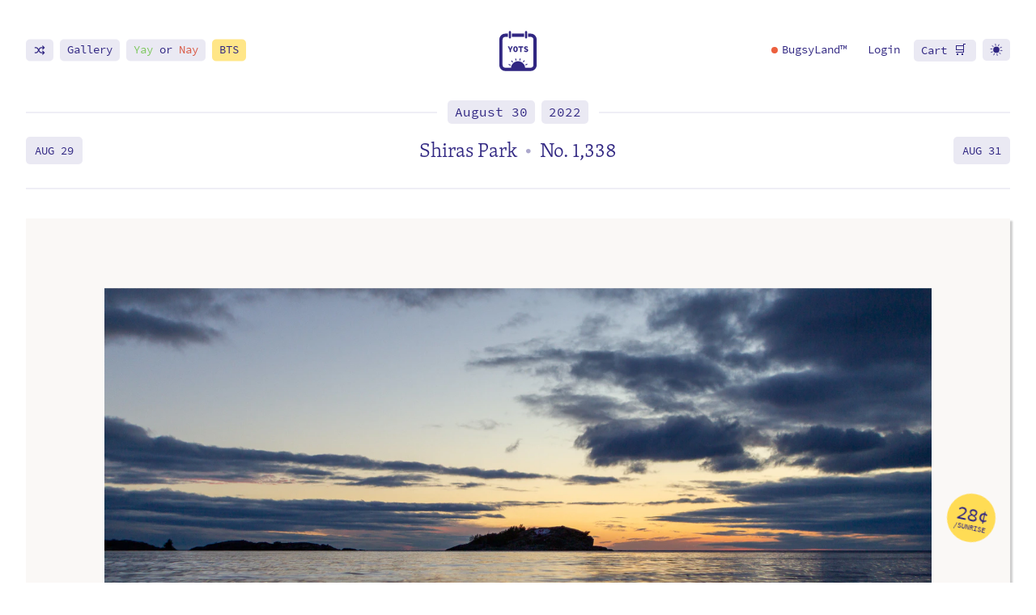

--- FILE ---
content_type: text/html; charset=UTF-8
request_url: https://yearofthesunrise.com/2022/august/30
body_size: 17968
content:
<!doctype html><html lang=en><head><meta content="IE=edge" http-equiv=X-UA-Compatible><meta charset=utf-8><meta name=viewport content="width=device-width,initial-scale=1"><meta property="og:title" content="Sunrise from Shiras Park • Marquette, MI • August 30, 2022"><meta name=og:image:width content="1200"><meta name=og:image:height content="630"><meta property="og:image" content="https://up.imgix.net/65535/53091753200_ed6bc69a3a_k.jpg?blend-align=left%2Cbottom&amp;blend-alpha=90&amp;blend-mode=normal&amp;blend-pad=10&amp;blend-w=1&amp;blend64=[base64]&amp;fit=crop&amp;h=630&amp;mark-alpha=50&amp;mark-pad=38&amp;mark-w=60&amp;markx=https%3A%2F%2Fbugsys.imgix.net%2Fbugsy%2Fsunrise%2Fcalendar.ai%3Fpage%3D1%26bri%3D100%26fm%3Dpng32&amp;w=1200&amp;s=f37e1d36dd2acb1fa83d7710b9ae5a3b"><meta property="twitter:image" content="https://up.imgix.net/65535/53091753200_ed6bc69a3a_k.jpg?fit=crop&amp;h=630&amp;w=1200&amp;s=60f31d2976f84cbab001d2a25996c913"><meta name=twitter:card content="summary_large_image"><meta name=twitter:site content="@bugsysailor"><meta name=twitter:creator content="@bugsysailor"><meta property="fb:admins" content="2315731"><meta name=description content="I have been taking daily sunrise photos since January 1, 2019 throughout the Upper Peninsula of Michigan and Lake Superior."><title>Sunrise from Shiras Park • Marquette, MI • August 30, 2022</title><link rel=apple-touch-icon sizes=180x180 href=/img/favicon/apple-touch-icon.png><link rel=icon type=image/png sizes=32x32 href="https://bugsys.imgix.net/bugsy/sunrise/calendar.ai?blend=https%3A%2F%2Fbugsys.imgix.net%2Fbugsy%2Fsunrise%2Fcalendar%2F30.png%3Fbg%3Dwhite%26fm%3Dpng32%26w%3D450%26fit%3Dfillmax%26h%3D240&blend-mode=normal&blend-w=20&blend-y=15&fm=png32&mark=https%3A%2F%2Fbugsys.imgix.net%2Fbugsy%2Fsunrise%2Fcalendar%2FAUG.png%3Ffm%3Dpng32%26bri%3D100&mark-align=center&mark-w=0.6&mark-y=5&page=9&w=32"><link rel=icon type=image/png sizes=16x16 href="https://bugsys.imgix.net/bugsy/sunrise/calendar.ai?blend=https%3A%2F%2Fbugsys.imgix.net%2Fbugsy%2Fsunrise%2Fcalendar%2F30.png%3Fbg%3Dwhite%26fm%3Dpng32%26w%3D450%26fit%3Dfillmax%26h%3D240&blend-mode=normal&blend-w=20&blend-y=15&fm=png32&mark=https%3A%2F%2Fbugsys.imgix.net%2Fbugsy%2Fsunrise%2Fcalendar%2FAUG.png%3Ffm%3Dpng32%26bri%3D100&mark-align=center&mark-w=0.6&mark-y=5&page=9&w=32"><link rel=manifest href=/img/favicon/site.webmanifest><link rel=mask-icon href=/img/favicon/safari-pinned-tab.svg color=#352386><meta name=msapplication-TileColor content="#352386"><meta name=theme-color content="#352386"><link rel=stylesheet href=/snipcart.min.css media=print onload='this.media="all",this.onload=null'><style>.printStack{position:relative;aspect-ratio:880/633;margin-left:auto;margin-right:auto;grid-column:container;width:100%;padding:.15em}.printStack img{box-shadow:4px 3px 10px rgba(0,0,0,.2);background-color:#f9f8f6}.printStack img.fluid{opacity:1}.printStack .print18x24{aspect-ratio:349/251;width:98%;position:relative;left:1%}.printStack .print11x14{aspect-ratio:880/633;position:absolute;left:0;bottom:-2%;width:70.8%}.printStack .print5x7{aspect-ratio:7/5;position:absolute;left:3%;bottom:6%;width:29.8%;border-radius:2px;background:#f9f8f6}.printStack .print5x7--front{padding:1%}.printStack .card{left:6%;bottom:3%;border:none}</style><style>:root{--bg-color:white;--text-color:#312782;--white:white;--black:#222222;--purple:#312782;--green:#86d95a;--purpleRGB:49, 39, 130;--purpleWhite:#efeef6;--purpleWhiteHov:#dedbec;--purpleMid:#8783b8;--red:#ec603e;--yellow:#ffdc55;--yellowLight:#fff7d1;--borderRadiusXL:25px;--borderRadiusL:20px;--borderRadiusM:10px;--borderRadiusS:5px;--gap:32px;--serif:skolar-latin, serif;--sansSerif:source-code-pro, sans-serif}@media screen and (max-width:1024px){:root{--gap:24px}}@media screen and (max-width:800px){:root{--gap:16px}}.mainNav{padding:1em 0;max-width:100%}.mainNav a{position:relative}.mainNav .emoji{font-size:16px;position:relative;top:0;letter-spacing:.2em}.mainNav .navBar{position:absolute;transform:translateY(-50%);top:60%}@media screen and (max-width:850px){.mainNav .navBar li{display:block;margin-right:0!important;padding:0}}@media screen and (max-width:900px){.mainNav .desktopOnly{display:none!important}}.mainNav .left{left:6px;right:auto}@media screen and (max-width:500px){.mainNav .left{left:0}}.mainNav .right{right:6px;left:auto;text-align:right}@media screen and (max-width:500px){.mainNav .right{right:0}}.navBar{display:flex;font-size:14px;line-height:1.5em}.navBar a{padding:.2em}.navBar li{display:block;margin-right:3em;padding:0}.navBar li:last-of-type,.navBar li.login{margin-right:0}.navBar li.plain{margin-right:1.5em}@media screen and (max-width:900px){.navBar li{margin-right:1.5em}}.navBar .wSVG{position:relative}.navBar .wSVG svg{width:16px;height:15px;position:relative;top:3px}@media screen and (max-width:750px){.navBar{left:initial;display:block;top:65%}.navBar li{margin-bottom:.6em;margin-right:0!important}.navBar li:last-of-type{margin-bottom:0}}@media screen and (max-width:500px){.navBar .barLink:not(.barLink--color):before,.navBar .barLink:not(.barLink--color):after{opacity:0}.navBar li{margin-bottom:3px}}.secondaryNav{padding:0;margin-top:0;position:relative}.secondaryNav h1{max-width:calc(100% - 70px);font-size:25px;text-align:center;margin:1.2em auto;line-height:1.2em}@media screen and (max-width:650px){.secondaryNav h1{font-size:20px}}@media screen and (max-width:400px){.secondaryNav h1{font-size:16px;margin-top:1.5em;padding-bottom:6px}}.secondaryNav hr{margin:0}.secondaryNav .intro-withLine{margin:0;height:0}.secondaryNav .intro-withLine a{padding:.2em}.secondaryNav .prev,.secondaryNav .next{position:absolute;top:50%;-webkit-transform:translateY(-50%);-moz-transform:translateY(-50%);-ms-transform:translateY(-50%);transform:translateY(-50%);font-family:var(--sansSerif);position:absolute;text-transform:uppercase;font-size:14px;line-height:1em;padding:11px 5px 9px}.secondaryNav .prev .arrow:not(.force),.secondaryNav .next .arrow:not(.force){display:none}.secondaryNav .prev svg,.secondaryNav .next svg{width:11px;height:11px;fill:var(--text-color)}@media screen and (max-width:520px){.secondaryNav .prev .date,.secondaryNav .next .date{display:none}.secondaryNav .prev .arrow,.secondaryNav .next .arrow{display:inline!important}}@media screen and (max-width:400px){.secondaryNav .prev,.secondaryNav .next{padding:7px 1px 4px}}.secondaryNav .prev.inactive,.secondaryNav .next.inactive{filter:grayscale(1)}.secondaryNav .prev{left:6px}.secondaryNav .prev svg{transform:scaleX(-1);filter:FlipH;-ms-filter:"FlipH"}.secondaryNav .next{right:6px}::-moz-selection{background:rgba(49,39,130,.2)}::selection{background:rgba(49,39,130,.2)}*{outline:0}article,aside,details,figcaption,figure,footer,header,main,menu,nav,section{display:block}a{color:var(--text-color)}a.block{display:block}a.block:before,a.block:after{display:none!important}a.asterisk{color:#ec603e;text-decoration:none!important}blockquote{background:var(--purpleWhite);border:none;margin:1em 0;padding:1em;line-height:1.4em;font-size:22px}blockquote>*:first-of-type{margin-top:0}blockquote>*:last-of-type{margin-bottom:0}@media screen and (max-width:500px){blockquote{padding:1em}}blockquote.quote{background:0 0;font-style:italic;font-size:110%;padding-top:.5em;padding-bottom:.5em;padding-right:2em;border-radius:0;border-left:5px solid var(--purpleWhite)}body{margin:20px;background:var(--bg-color)}dl{font-family:var(--sansSerif);display:grid;grid-template-columns:repeat(2,auto);grid-column-gap:1em;justify-content:left;font-size:80%}dl dd,dl dt{line-height:1.2em}dl dd{margin-left:0}figure{margin:0;padding:0;margin:1.5em 0}figure img{width:100%}form{border:none;background:rgba(49,39,130,.1);padding:.7em}form.form--subscribe input{width:100%;padding-top:15px;padding-bottom:15px}form.form--subscribe button{float:right}@media screen and (max-width:420px){form.form--subscribe input,form.form--subscribe button{float:none;width:100%}form.form--subscribe input{margin-bottom:.7em}}hr{border:none;height:2px;background:var(--purpleWhite);border:none;margin-top:1em;margin-bottom:1em}hr.yots{margin-top:2em;margin-bottom:2em;overflow:visible;position:relative}hr.yots:after{position:absolute;left:50%;top:50%;transform:translateX(-50%)translateY(-50%);content:"";width:16px;height:16px;background-size:16px;background-position:50%;opacity:.6;margin:0;background-image:url(https://bugsys.imgix.net/bugsy/sunrise/calendar.ai?page=15&fm=png32&dpr=2&w=40)}hr.yots:before{position:absolute;left:50%;top:50%;transform:translateX(-50%)translateY(-50%);content:"";background-color:var(--bg-color);padding:10px 20px}img{max-width:100%;height:auto;display:block}img.fluid{-webkit-transition:opacity .3s cubic-bezier(.23,1,.32,1);-moz-transition:opacity .3s cubic-bezier(.23,1,.32,1);-ms-transition:opacity .3s cubic-bezier(.23,1,.32,1);-o-transition:opacity .3s cubic-bezier(.23,1,.32,1);transition:opacity .3s cubic-bezier(.23,1,.32,1);opacity:0}img.fluid.loaded{opacity:1}input,button,textarea,select{font-family:var(--sansSerif);font-size:15px;border:2px solid transparent;padding:6px 15px;color:#312782}input+button,button+button,textarea+button,select+button{margin-top:1em}input+input,button+input,textarea+input,select+input{margin-top:1em}input+textarea,button+textarea,textarea+textarea,select+textarea{margin-top:1em}input[type=range]{-webkit-appearance:none;width:100%;height:15px;border-radius:5px;background:var(--bg-color);outline:none;-webkit-transition:.2s;transition:opacity .2s;padding:0!important;margin-left:0;margin-right:0}input[type=range]::-webkit-slider-thumb{-webkit-appearance:none;appearance:none;width:25px;height:25px;border-radius:50%;background:var(--text-color);cursor:pointer}input[type=range]::-moz-range-thumb{width:25px;height:25px;border-radius:50%;background:var(--text-color);cursor:pointer}main{display:block}main:after{content:"";display:table;clear:both}mark{background:#fff48f;border-radius:3px;padding:0 3px;color:var(--text-color)}.darkTheme mark{background:#807619}nav ul,nav ol{list-style:none;padding:0}nav ul li,nav ol li{float:left}p:empty{display:none}p svg{width:.9em;height:.7em}small,.small{font-family:var(--sansSerif);font-size:16px;line-height:1.3em}sup{padding:0 2px;cursor:pointer;position:relative}table{border-collapse:collapse}table.styled{font-family:var(--sansSerif);font-size:16px;line-height:1em}table.styled td,table.styled th{padding:.5em}table.zebra tbody tr:nth-child(odd){background-color:var(--purpleWhite)}table.footer tbody tr:last-of-type{border-top:1px dashed var(--text-color);font-weight:700;background:0 0}table.header thead tr:last-of-type{border-bottom:1px dashed var(--text-color);font-weight:700;background:0 0}textarea{width:100%;max-width:100%}li:mark{color:var(--purpleWhite)}ul{list-style:none;padding:0}ul ::marker{color:var(--purpleWhite)}.text ul{list-style:none;padding:0;padding-left:1em}.text ul li{margin-bottom:.7em;line-height:1.4em}.text ul li:before{content:"\2022";color:var(--text-color);opacity:.3;font-weight:700;display:inline-block;margin-left:-1em;padding-right:7px;font-size:18px}.grid{display:grid;grid-template-columns:[bleed-start] minmax(0,1fr) [container-start container-left-start col1] minmax(30px,86px) [wide-start col2] minmax(30px,86px) [textwide-start col3] minmax(30px,86px) [text-start col4] minmax(30px,86px) [narrow-start col5] minmax(30px,86px) [middle-start col6] minmax(30px,86px) [center container-left-end container-right-start col7] minmax(30px,86px) [middle-end col8] minmax(30px,86px) [narrow-end col9] minmax(30px,86px) [text-end col10] minmax(30px,86px) [textwide-end col11] minmax(30px,86px) [wide-end col12] minmax(30px,86px) [container-end container-right-end] minmax(0,1fr) [bleed-end];grid-column-gap:var(--gap);grid-template-rows:auto;width:100%;max-width:100%}.grid>*{grid-column:container;margin-left:0;margin-right:0}.grid .grid{grid-column:bleed}@media screen and (max-width:600px){.grid{grid-template-columns:[bleed-start] minmax(0,1fr) [container-start container-left-start text-start textwide-start wide-start col1] minmax(auto,130px) [middle-start col2] minmax(auto,130px) [center container-left-end container-right-start col3] minmax(auto,130px) [middle-end col4] minmax(auto,130px) [container-end container-right-end text-end textwide-end wide-end] minmax(0,1fr) [bleed-end]}}.grid--col5{grid-template-columns:repeat(5,1fr);grid-column:container!important}.grid--col5>div{grid-column:span 1}.grid--cards{display:grid;grid-template-columns:repeat(6,1fr);grid-gap:1.5em;margin-top:3em}.grid--cards .card{grid-column:span 2;margin:0!important}@media screen and (max-width:800px){.grid--cards .card{grid-column:span 3}}@media screen and (max-width:600px){.grid--cards .card{grid-column:span 6}}.grid--cards .card figure{margin:0}.grid--videos figure iframe{aspect-ratio:16/9;width:100%}.grid--videos .corners{overflow:hidden}.grid--content>*{grid-column:text;margin-bottom:0;margin-top:1em}.grid--content>*:first-child{margin-top:0}@media screen and (max-width:1000px){.grid--content>*{grid-column:textwide}}.grid--wide{grid-column:textwide}@media screen and (max-width:1000px){.grid--wide{grid-column:wide}}.col1{grid-column:2/9;padding-right:0}.col1 hr{margin:2em auto;max-width:30px}.col1 ol{padding-left:1em}.col1 ol li{margin-top:0;margin-bottom:0;font-size:20px}.col1>.intro-withLine:first-of-type{margin-top:1em}.col1>.redacted{display:block}.col2{grid-column:9/14;padding-left:1em;padding-top:20px}.col1 .intro-withLine,.col2 .intro-withLine{margin-top:3em;margin-bottom:2em}.col1 .first .intro-withLine,.col2 .first .intro-withLine{margin-top:1em}.col2 .intro-withLine{margin-bottom:1em}.col2.after{clear:both;margin-top:2em}.col2.after>*{display:block!important}@media screen and (max-width:1000px){.col1,.col2{grid-column:container}.col2{grid-row:-1;padding-left:0;padding-top:0}.col2>*:not(.showMobile){display:none}}.darkTheme{--bg-color:#16142b;--text-color:#bfbbd6;--white:white;--purple:#312782;--purpleWhite:#3e3b54;--purpleRGB:191, 187, 214}.darkTheme ::-moz-selection{background:rgba(255,220,85,.3)}.darkTheme ::selection{background:rgba(255,220,85,.3)}.darkTheme .bug,.darkTheme hr.yots:after{background-image:url(https://bugsys.imgix.net/bugsy/sunrise/calendar.ai?page=15&fm=png32&dpr=2&w=40)}.darkTheme .headshot{opacity:.7}.darkTheme .miniCal.dropdown .holder{box-shadow:3px 3px var(--bg-color)}.darkTheme .logo-pm{filter:contrast(.5)}.tableHolder{grid-column:container;overflow-x:scroll}body{color:var(--text-color);padding:0;margin:0}h1.big{margin-top:.5em;margin-bottom:.5em;position:relative}.logo{display:block;border-radius:100%;background-size:cover;background-repeat:no-repeat;margin-left:auto;margin-right:auto;width:50px;height:50px;position:relative}.logo svg{width:50px;height:50px;position:relative;left:50%;-webkit-transform:translateX(-50%);-ms-transform:translateX(-50%);transform:translateX(-50%)}.mainNav{margin-top:4em;position:relative}.mainNav>ul{display:block;position:absolute;top:50%;left:150px;margin:0;margin-top:-9px}.mainNav>ul li{display:table-cell;float:none;vertical-align:middle;padding-right:20px}.mainNav>ul li:last-of-type{padding-right:0}.mainNav a{text-decoration:none}.no-touchevents .mainNav a:hover{text-decoration:underline}@media(max-width:800px){.mainNav{margin-top:2em}}.social{margin-bottom:50px}.social hr{background:var(--purpleWhite);border-color:var(--purpleWhite)}.social svg{width:25px;height:25px;fill:var(--text-color)}.social ul{display:table;margin:3em auto}.social ul li{float:left;margin-right:40px}.social ul li:last-of-type{margin-right:0}.social ul li a:before,.social ul li a:after{display:none}@media(max-width:500px){h1.big{text-align:center}.logo{display:block;margin:auto}nav.mainNav .table{width:100%}nav.mainNav .pic{margin:auto}nav.social ul li{margin-right:20px}}.scribbles{position:absolute;left:50%;top:50%;transform:translateX(-50%)translateY(-50%);display:none;height:2px;z-index:2;justify-items:center;padding:0}.scribbles img{position:absolute;transform-origin:center center;transform:translateY(-50%)translateX(-50%);padding:0;margin:0;opacity:.7;max-width:inherit}.scribbles span{position:relative;width:100%;height:100%;border-radius:100%}.scribbles.scY{grid-template-columns:repeat(7,1fr);width:11%;height:1%;top:90.6%}.printed .scribbles.scY{width:15%;top:91.5%}.scribbles.scY img{width:140%;left:50%}.scribbles.scM{grid-template-columns:repeat(12,1fr);width:24.5%;height:1%;top:91%}.printed .scribbles.scM{width:34.5%;top:92.5%}.scribbles.scM img{transform:translateY(-50%)translateX(-50%)rotate(180deg);width:100%;left:50%;top:40%}.scribbles.scD{grid-template-columns:repeat(31,1fr);width:27.7%;height:1%;top:91.8%}.printed .scribbles.scD{width:38.7%;top:93.7%}.scribbles.scD img{width:120%;left:50%;top:55%}.scribbles.scT{width:14%;height:1%;top:93%}.printed .scribbles.scT{width:20%;top:95.2%}.scribbles.scT span{width:1%;aspect-ratio:1/1;display:block;position:absolute}.scribbles.scT img{transform:scale(7)!important;left:-231%;top:20%}figure svg{position:absolute;left:50%;top:50%;transform:translateX(-50%)translateY(-50%);width:80px;height:80px;color:var(--text-color);fill:var(--text-color);stroke:var(--text-color);opacity:.3}@media screen and (max-width:800px){figure svg{width:50px;width:50px}}figure.photo{position:relative;position:relative;overflow:hidden;background:rgba(var(--purpleRGB),.1)}figure.photo:before{display:block;content:"";width:100%;padding-top:66.66666667%}figure.photo>.content,figure.photo>.inside{position:absolute;top:0;left:0;right:0;bottom:0}.type-sunrise figure.photo{margin-bottom:2em}figure.photo.card{overflow:visible}figure.photo>img{position:absolute;left:50%;top:50%;transform:translateX(-50%)translateY(-50%);-webkit-transition:.4s .3s cubic-bezier(.23,1,.32,1);-moz-transition:.4s .3s cubic-bezier(.23,1,.32,1);-ms-transition:.4s .3s cubic-bezier(.23,1,.32,1);-o-transition:.4s .3s cubic-bezier(.23,1,.32,1);transition:.4s .3s cubic-bezier(.23,1,.32,1)}figure.photo .frame{width:100%;height:100%;display:none}figure.photo .frame.hasFrame{box-shadow:0 17px 20px 4px rgba(0,0,0,.2)}figure.photo .frame.noFrame{box-shadow:3px 3px 2px rgba(0,0,0,.2)}@media screen and (max-width:1400px){figure.photo{grid-column:bleed}figure.photo.framed,figure.photo.card,figure.photo.printed{grid-column:container}}figure.printed .scribbles,figure.framed .scribbles{display:grid}figure.printed img,figure.framed img{border-radius:0}figure.printed{position:relative;background:#faf8f6;overflow:visible}figure.printed:before{display:block;content:"";width:100%;padding-top:72.08333333%}figure.printed>.content,figure.printed>.inside{position:absolute;top:0;left:0;right:0;bottom:0}figure.printed img.watermark{padding:8% 8% 10%}figure.framed{position:relative;background:0 0;overflow:visible;background:#faf8f6}figure.framed:before{display:block;content:"";width:100%;padding-top:72.08333333%}figure.framed>.content,figure.framed>.inside{position:absolute;top:0;left:0;right:0;bottom:0}figure.framed img.watermark{padding:10%}figure.framed:after{top:5px;right:5px;bottom:5px;left:5px;position:absolute;content:"";background:#f1f1f1;z-index:-1}figure.room1{border-radius:0!important}figure.room1 .watermark{z-index:1;width:18.8%;top:37.6%;left:50%;opacity:.9}figure.room2{border-radius:0!important}figure.room2 .watermark{z-index:1;width:14.8%;top:26.7%;left:31.9%}figure.card{background:0 0;overflow:visible}figure.card.showBack img.watermark{z-index:0}figure.card img.watermark{opacity:1;background:#f9f8f6;text-indent:-9999px;padding:2%;transform:none;top:2%;left:4%;width:80%;height:85.7%;z-index:1;border-radius:2px;box-shadow:1px 1px 1px 1px #EEE,2px 2px 0 1px #EEE,3px 3px 10px rgba(0,0,0,.4)}figure.card .frame{width:80%;border-radius:2px;transform:none;right:4%;bottom:2%;left:auto;top:auto;height:85.8%;box-shadow:1px 1px #EEE,2px 2px #EEE,3px 3px 20px 2px rgba(0,0,0,.2)}.svg--lock{margin:3em auto 2em;display:block;width:50px;height:50px;fill:var(--text-color);opacity:.5}.svg--lock+p:not(.intro-withLine){opacity:.5;line-height:1.2em;font-size:15px;margin:auto;max-width:420px}@media screen and (max-width:500px){.svg--lock+p:not(.intro-withLine){margin-left:16px;margin-right:16px}}.specs{margin-bottom:0;padding-left:0!important}.specs:after{content:"";display:table;clear:both}.specs li{float:left;width:50%}.specs li:before{display:none!important}.specs li:last-of-type{margin-bottom:0}.specs li>span:first-of-type{font-size:85%;font-weight:700;color:var(--text-color);padding-right:10px;opacity:.5}@media screen and (max-width:575px){.specs li{float:none;width:100%}.specs li>span:first-of-type{width:50%;display:inline-block}.specs--weather li>span:first-of-type{width:40%}}@media screen and (max-width:430px){.specs li>span:first-of-type{width:65%}.specs--weather li>span:first-of-type{width:40%}}@media screen and (max-width:350px){.specs li>span:first-of-type{vertical-align:text-top;width:40%;line-height:1.2em}}</style><link rel=stylesheet href=/yots.min.c76602fdba8ee30603f242f123b7cb3b.css><link rel=stylesheet href=https://use.typekit.net/sou8wyq.css><link rel=dns-prefetch href=https://up.imgix.net><link rel=dns-prefetch href=https://bugsys.imgix.net><link rel=preconnect href=https://app.snipcart.com><link rel=preconnect href=https://cdn.snipcart.com><link rel=search type=application/opensearchdescription+xml href=/search.xml title="Year of the Sunrise"><script async src="https://www.googletagmanager.com/gtag/js?id=G-Z05E7FNGGQ"></script><script>window.dataLayer=window.dataLayer||[];function gtag(){dataLayer.push(arguments)}gtag("js",new Date),gtag("config","G-Z05E7FNGGQ",{Branch:"master"})</script><script type=application/ld+json>{"@context":"https://schema.org","@type":"ImageObject","abstract":"Sunrise photograph from Shiras Park, Marquette, MI on August 30, 2022","acquireLicensePage\t":"https://yearofthesunrise.com/2022/august/30","contentLocation":{"@type":"Place","address":"Marquette, MI","latitude":46.552927,"longitude":-87.382539,"name":"Shiras Park"},"contentUrl":"https://live.staticflickr.com/65535/53091753200_ed6bc69a3a_k.jpg","copyrightNotice":"Bugsy Sailor","copyrightYear":2022,"creator":{"@type":"Person","alumniOf":{"@type":"CollegeOrUniversity","name":"Michigan State University","sameAs":"https://msu.edu"},"birthDate":"1983-02-10","birthPlace":"Baraga, MI","familyName":"Sailor","givenName":"Bugsy","image":"https://bugsys.imgix.net/bugsy/photos/bugsy-sunrise.jpg?w=1200","jobTitle":"Ambassador of the Upper Peninsula","name":"Bugsy Sailor","sameAs":["https://www.twitter.com/bugsysailor","https://www.linkedin.com/in/bugsysailor/","https://www.facebook.com/bugsysailor","https://www.instagram.com/bugsysailor","https://www.tiktok.com/@bugsysailor"],"url":"https://bugsy.me","worksFor":"https://upsupply.co"},"creditText":"Bugsy Sailor, August 30, 2022, Year of the Sunrise","dateCreated":"2022-08-30","license":"https://yearofthesunrise.com/2022/august/30","thumbnailUrl":"https://live.staticflickr.com/65535/53091753200_1b985a9586_z.jpg"}</script></head><body class="page preload hasTools layout- type-sunrise"><script>var body=document.getElementsByTagName("html")[0],theme=localStorage.getItem("theme"),checkUser=document.cookie.indexOf("snipcart-customer");window.matchMedia&&window.matchMedia("(prefers-color-scheme: dark)").matches&&localStorage.getItem("theme")!="brightTheme"&&(theme="darkTheme"),theme=="darkTheme"&&body.classList.add(theme),localStorage.getItem("bugsyland")&&body.classList.add("isBugsyLand"),checkUser!=-1&&body.classList.add("loggedin")</script><div class=grid><small></small><header class=top><nav class=mainNav><ul class="left navBar"><li class=desktopOnly><a class="barLink icon random" href=#><span class="text wSVG"><svg><use href="#shuffle"/></svg></span></a></li><li><a class=barLink href=/gallery>Gallery</a></li><li class=desktopOnlyX><a class=barLink href=/yay-or-nay><span class=text><span class=green>Yay</span> or <span class=red>Nay</span></span></a></li><li class=desktopOnlyx><a class="barLink barLink--color barLink--yellow" href=/behind-the-sunrise/><span class=text>BTS</span></a></li></ul><ul class="right navBar"><li class=plain><a class=blLink href=/support><span class=text><span class=bldot></span>BugsyLand™</span></a></li><li class="plain login login--login"><a href=# class=snipcart-customer-signin><span class=snipcart-user-email>Login</span></a></li><li class="plain login login--account"><a href=# class=snipcart-customer-signin><span class=snipcart-user-email>Account</span></a></li><li><a href=# class="barLink snipcart-checkout"><span class=text>Cart</span> <span class=emoji>🛒</span></a></li><li class="desktopOnly noKiosk"><a class="barLink icon toggleTheme" href=#><span class="text wSVG"><svg><use href="#sun"/></svg></span></a></li></ul><div class="logo hasMiniCal"><a class=home href=/><svg><use href="#sunrise--logo"/></svg></a><nav class="miniCal dropdown mainNav" data-function><div class=holder><ul style=display:flex;justify-content:center><li><a href=/>🏠</a></li><li><a href=# class=todayUrl>📆</a></li><li><a class=random href=#>🔀</a></li><li><a href=/map>🗺️</a></li><li><a href=/weather>🌡</a></li><li><a class="toggleTheme noKiosk" href=#>🌗</a></li></ul><hr><p>Browse by Year or Month</p><ul class=years><li><a class=cmplt href=/2019>2019</a></li><li><a class=cmplt href=/2020>2020</a></li><li><a class=cmplt href=/2021>2021</a></li><li><a href=/2022>2022</a></li><li class=break></li><li><a href=/2023>2023</a></li><li><a href=/2024>2024</a></li><li><a href=/2025>2025</a></li><li><a href=/2026>2026</a></li></ul><hr><ul style=grid-template-columns:repeat(4,auto)><li><a href=/january>Jan</a></li><li><a href=/february>Feb</a></li><li><a href=/march>Mar</a></li><li><a href=/april>Apr</a></li><li><a href=/may>May</a></li><li><a href=/june>Jun</a></li><li><a href=/july>Jul</a></li><li><a href=/august>Aug</a></li><li><a href=/september>Sep</a></li><li><a href=/october>Oct</a></li><li><a href=/november>Nov</a></li><li><a href=/december>Dec</a></li></ul><hr><ul style=display:flex;justify-content:center><li><a href=/request>Request</a></li><li><a href=/status/>Status</a></li><li class=noKiosk><a href=/about>About</a></li></ul></div></nav></div></nav></header><main class="main grid"><nav class=secondaryNav><p class=intro-withLine><small class=link><a class=barLink href=/august/30>August 30</a>&nbsp;
<a class=barLink href=/2022/august>2022</a></small></p><h1>Shiras Park
<span class=at>•</span> <span class=nowrap>No. 1,338</span></h1><hr><a href=https://yearofthesunrise.com/2022/august/29 class="prev barLink"><span class=date>Aug 29</span>
<span class=arrow><svg><use href="#arrow"/></svg>
</span></a><a href=https://yearofthesunrise.com/2022/august/31 class="next barLink"><span class=date>Aug 31</span>
<span class=arrow><svg><use href="#arrow"/></svg></span></a></nav><article class="grid sunriseSingle year2022"><figure class="printed photo"><svg><use href="#sunrise--logo"/></svg>
<img class="fluid watermark" src="[data-uri]" data-fluid='{"fit":"crop", "q":90, "Xdpr":1.6, "ar":"3:2", "auto":"format"}' data-src=/65535/53091753200_ed6bc69a3a_k.jpg alt="Sunrise from Shiras Park, Marquette, MI">
<img class=frame style=display:hidden src="https://bugsys.imgix.net/bugsy/sunrise/misc/scribbles.ai?page=11&w=1800&q=100&fm=png32">
<img class=haha src="https://up.imgix.net/65535/53091753200_ed6bc69a3a_k.jpg?ar=3%3A2&amp;auto=format&amp;blend-align=left%2Cbottom&amp;blend-alpha=90&amp;blend-mode=normal&amp;blend-pad=0&amp;blend-w=1&amp;blend64=[base64]%3D%3D&amp;dpr=1&amp;fit=crop&amp;mark-alpha=50&amp;mark-pad=38&amp;mark-w=60&amp;markx=https%3A%2F%2Fbugsys.imgix.net%2Fbugsy%2Fsunrise%2Fcalendar.ai%3Fpage%3D1%26bri%3D100%26fm%3Dpng32&amp;w=800&s=e10913e053d45627d4241b8385431484"><div class="scribbles scY"><span style=grid-column:4><img src="https://bugsys.imgix.net/bugsy/sunrise/misc/scribbles.ai?page=1&q=100&fm=png32&w=50&drp=1"></span></div><div class="scribbles scM"><span style=grid-column:8><img src="https://bugsys.imgix.net/bugsy/sunrise/misc/scribbles.ai?page=1&q=100&fm=png32&w=50&drp=1"></span></div><div class="scribbles scD"><span style=grid-column:30><img src="https://bugsys.imgix.net/bugsy/sunrise/misc/scribbles.ai?page=2&q=100&fm=png32&w=50&drp=1"></span></div><div class="scribbles scT"><span style=left:53.5%><img src="https://bugsys.imgix.net/bugsy/sunrise/misc/scribbles.ai?page=3&q=100&fm=png32&w=50&drp=1"></span></div></figure><div class=col1><p class=intro-withLine><small>Sunrise No. 1,338 of <span class=sunriseCount>2,000+</span></small></p><ul class=specs><li><span>Sunrise time:</span> 7:07</li><li><span>Azimuth:</span> 76&deg; <span class=azimuth style=transform:rotate(76deg)>&#8673;</span></li><li><span>Did the sun rise:</span> Yes</li><li><span>Was the sun visible:</span> Not quite</li></ul><p class=intro-withLine><small class=link><a class=barLink href=/request>Publisher</a></small></p><p class=center style=font-style:italic;line-height:1.5em;margin-bottom:0>This sunrise was published with support from Mary Jo D., thank you Mary.</p><p class=center style=font-size:20px;font-style:;line-height:1.5em;margin-bottom:0><a href=/request>Publish yours today</a>.</p><p class=intro-withLine><small class=link><a class=barLink href=/weather>Weather</a></small></p><ul class="specs specs--weather"><li><span>Felt like:</span> 64 ºF</li><li><span>Air Temp:</span> 64 ºF</li><li><span>Humidity:</span> 70%</li><li><span>Wind:</span> 5 mph <span class=azimuth style=transform:rotate(280deg);padding:0;margin-left:2px>&#8673;</span></li><li><span>Wind gust:</span> 9 mph</li></ul><p class=intro-withLine><small>Exposure</small></p><ul class=exposure><li><svg class="svg--focallength"><use href="#focallength"/></svg>
<span>35mm</span></li><li><svg class="svg--aperture"><use href="#aperture"/></svg>
<span>f/2.8</span></li><li><svg class="svg--shutter"><use href="#shutter"/></svg>
<span>1/400 sec</span></li><li><svg class="svg--iso"><use href="#iso"/></svg>
<span>200</span></li></ul><div class=clear></div><p class=intro-withLine><small class=link><a class=barLink href=/map>Location</a></small></p><p class=center><a href=https://yearofthesunrise.com/location/shiras-park>Shiras Park</a>,
<span class=nowrap>Marquette, MI</span></p><p class=center><em>0.1 mile commute</em></p><p class="center text-small sansSerif" style=margin-top:-12px>📍
<span class="lat nowrap">46° 33' 10" N, </span><span class="lng nowrap">-87° 22' 57" W</span></p><p class=center><small><a class="barLink barLink--btn" href=/map>View all sunrise locations</a></small></p><p class=intro-withLine><small><span class=bldot></span>Outtakes</small></p><p class="center bln"><a href=/support class="barLink barLink--btn">Become a BugsyLand™ member<br>to view outtakes</a></p><figure class="shortcode--photo withCaption outtake bly bly--block"><img class=corners src=https://live.staticflickr.com/65535/53091753565_313afd2d81_z.jpg></figure><figure class="shortcode--photo withCaption outtake bly bly--block"><img class=corners src=https://live.staticflickr.com/65535/53091349316_22e304a8da_z.jpg></figure></div><aside class=col2><div class="box box--border box--grid showMobile"><p class=intro-withLine><small>Purchasing Options</small></p><p style=margin-top:1em>Online purchasing is currently paused while I catch up on existing orders.</p><p>I'm also working on several improvements to streamline certain aspects of <i>Yeard of the Sunrise</i> and <i>BugsyLand</i> to address a significant amount of growing work.</p><p style=margin-bottom:1em>Thank you for your patience. This has all been a work in progress. Please call <a href=https://upsupply.co/contact>U.P. Supply Co.</a> (906-273-2848) with any quetions.</p></div><p class=intro-withLine><small class=link><a class=barLink href=/2022/august>August</a></small></p><div class="calendar caltype--partial calendar--2022-aug"><span class=dayName>S<span>un</span></span>
<span class=dayName>M<span>on</span></span>
<span class=dayName>T<span>ue</span></span>
<span class=dayName>W<span>ed</span></span>
<span class=dayName>T<span>hu</span></span>
<span class=dayName>F<span>ri</span></span>
<span class=dayName>S<span>at</span></span><div class="day dayBlank"></div><div class="day d1 s1309"><a href=/2022/august/1 class=notSold><figure class=inside><img src=https://live.staticflickr.com/65535/54541297360_35a0e9d882_q.jpg alt="Sunrise from Shiras Park"></figure></a><span class=number>1</span></div><div class="day d2 s1310"><a href=/2022/august/2 class=notSold><figure class=inside><img src=https://live.staticflickr.com/65535/52748643478_559723dee7_q.jpg alt="Sunrise from McCarty's Cove"></figure></a><span class=number>2</span></div><div class="day d3 s1311"><a href=/2022/august/3 class=notSold><figure class=inside><img src=https://live.staticflickr.com/65535/53907398427_c89a0d9ae8_q.jpg alt="Sunrise from Mount Marquette"></figure></a><span class=number>3</span></div><div class="day d4 s1312"><a href=/2022/august/4 class=notSold><figure class=inside><img src=https://live.staticflickr.com/65535/54540963966_481732b662_q.jpg alt="Sunrise from Whetstone Brook"></figure></a><span class=number>4</span></div><div class="day d5 s1313"><a href=/2022/august/5 class=notSold><figure class=inside><img src=https://live.staticflickr.com/65535/54541895550_d2ce062d77_q.jpg alt="Sunrise from Harlow Lake"></figure></a><span class=number>5</span></div><div class="day d6 s1314"><a href=/2022/august/6 class=notSold><figure class=inside><img src=https://live.staticflickr.com/65535/52971023573_250a518d60_q.jpg alt="Sunrise from Shiras Park"></figure></a><span class=number>6</span></div><div class="day d7 s1315"><a href=/2022/august/7 class=notSold><figure class=inside><img src=https://live.staticflickr.com/65535/54541572346_2f99558fcb_q.jpg alt="Sunrise from NOAA Station MCGM4"></figure></a><span class=number>7</span></div><div class="day d8 s1316"><a href=/2022/august/8 class=notSold><figure class=inside><img src=https://live.staticflickr.com/65535/53307681345_f962fbc088_q.jpg alt="Sunrise from Shiras Park"></figure></a><span class=number>8</span></div><div class="day d9 s1317"><a href=/2022/august/9 class=notSold><figure class=inside><img src=https://live.staticflickr.com/65535/54580302885_f122f81800_q.jpg alt="Sunrise from Shiras Park"></figure></a><span class=number>9</span></div><div class="day d10 s1318"><a href=/2022/august/10 class=notSold><figure class=inside><img src=https://live.staticflickr.com/65535/54580207008_49b6b9a837_q.jpg alt="Sunrise from Shiras Park"></figure></a><span class=number>10</span></div><div class="day d11 s1319"><a href=/2022/august/11 class=notSold><figure class=inside><img src=https://live.staticflickr.com/65535/54579123237_f2bc1a40fc_q.jpg alt="Sunrise from Shiras Park"></figure></a><span class=number>11</span></div><div class="day d12 s1320"><a href=/2022/august/12 class=notSold><figure class=inside><img src=https://live.staticflickr.com/65535/54580184889_dd06bb8266_q.jpg alt="Sunrise from Shiras Park"></figure></a><span class=number>12</span></div><div class="day d13 s1321"><a href=/2022/august/13 class=notSold><figure class=inside><img src=https://live.staticflickr.com/65535/54680286290_3099293dbf_q.jpg alt="Sunrise from Shiras Park"></figure></a><span class=number>13</span></div><div class="day d14 s1322"><a href=/2022/august/14 class=notSold><figure class=inside><img src=https://live.staticflickr.com/65535/54680188474_437b78af52_q.jpg alt="Sunrise from Coast Guard Station"></figure></a><span class=number>14</span></div><div class="day d15 s1323"><a href=/2022/august/15 class=notSold><figure class=inside><img src=https://live.staticflickr.com/65535/54734878997_502675105e_q.jpg alt="Sunrise from Bum's Beach"></figure></a><span class=number>15</span></div><div class="day d16 s1324"><a href=/2022/august/16 class=notSold><figure class=inside><img src=https://live.staticflickr.com/65535/54735717751_863d622597_q.jpg alt="Sunrise from Shiras Park"></figure></a><span class=number>16</span></div><div class="day d17 s1325"><a href=/2022/august/17 class=notSold><figure class=inside><img src=https://live.staticflickr.com/65535/53090778757_ff120a8f59_q.jpg alt="Sunrise from Gaines Rock"></figure></a><span class=number>17</span></div><div class="day d18 s1326"><a href=/2022/august/18 class=notSold><figure class=inside><img src=https://live.staticflickr.com/65535/54736087255_17be2613c5_q.jpg alt="Sunrise from Shiras Park"></figure></a><span class=number>18</span></div><div class="day d19 s1327"><a href=/2022/august/19 class=notSold><figure class=inside><img src=https://live.staticflickr.com/65535/54178748088_6caea37b32_q.jpg alt="Sunrise from Bum's Beach"></figure></a><span class=number>19</span></div><div class="day d20 s1328"><a href=/2022/august/20 class=notSold><figure class=inside><img src=https://live.staticflickr.com/65535/53959959038_5d2f301166_q.jpg alt="Sunrise from NOAA Station MCGM4"></figure></a><span class=number>20</span></div><div class="day d21 s1329"><a href=/2022/august/21 class=notSold><figure class=inside><img src=https://live.staticflickr.com/65535/52970521201_a4b7423096_q.jpg alt="Sunrise from Shiras Park"></figure></a><span class=number>21</span></div><div class="day d22 s1330"><a href=/2022/august/22 class=notSold><figure class=inside><img src=https://live.staticflickr.com/65535/53970299888_c5ec2cb3c0_q.jpg alt="Sunrise from Shiras Park"></figure></a><span class=number>22</span></div><div class="day d23 s1331"><a href=/2022/august/23 class=notSold><figure class=inside><img src=https://live.staticflickr.com/65535/54737312944_bc8326e188_q.jpg alt="Sunrise from Shiras Park"></figure></a><span class=number>23</span></div><div class="day d24 s1332"><a href=/2022/august/24 class=notSold><figure class=inside><img src=https://live.staticflickr.com/65535/54735940093_fc87b0993b_q.jpg alt="Sunrise from Shiras Park"></figure></a><span class=number>24</span></div><div class="day d25 s1333"><a href=/2022/august/25 class=notSold><figure class=inside><img src=https://live.staticflickr.com/65535/54737438530_17eedcb73a_q.jpg alt="Sunrise from Shiras Park"></figure></a><span class=number>25</span></div><div class="day d26 s1334"><a href=/2022/august/26 class=notSold><figure class=inside><img src=https://live.staticflickr.com/65535/54737078806_5d48b87fe5_q.jpg alt="Sunrise from Shiras Park"></figure></a><span class=number>26</span></div><div class="day d27 s1335"><a href=/2022/august/27 class=notSold><figure class=inside><img src=https://live.staticflickr.com/65535/54736244837_28d99df348_q.jpg alt="Sunrise from Shiras Park"></figure></a><span class=number>27</span></div><div class="day d28 s1336"><a href=/2022/august/28 class=isSold><figure class=inside><img src=https://live.staticflickr.com/65535/53149032244_eec0c3ae46_q.jpg alt="Sunrise from Shiras Park"></figure></a><span class=number>28</span></div><div class="day d29 s1337"><a href=/2022/august/29 class=notSold><figure class=inside><img src=https://live.staticflickr.com/65535/54737446395_98d6ff8244_q.jpg alt="Sunrise from Shiras Park"></figure></a><span class=number>29</span></div><div class="day d30 s1338"><a href=/2022/august/30 class="current notSold"><figure class=inside><img src=https://live.staticflickr.com/65535/53091753200_1b985a9586_q.jpg alt="Sunrise from Shiras Park"></figure></a><span class=number>30</span></div><div class="day d31 s1339"><a href=/2022/august/31 class=notSold><figure class=inside><img src=https://live.staticflickr.com/65535/53322018979_62081b2d2b_q.jpg alt="Sunrise from Shiras Park"></figure></a><span class=number>31</span></div><div class="day dayBlank"></div><div class="day dayBlank"></div><div class="day dayBlank"></div></div><p class=intro-withLine><small class=link><a class=barLink href=/2022/september>September</a></small></p><div class="calendar caltype--partial calendar--2022-sep"><span class=dayName>S<span>un</span></span>
<span class=dayName>M<span>on</span></span>
<span class=dayName>T<span>ue</span></span>
<span class=dayName>W<span>ed</span></span>
<span class=dayName>T<span>hu</span></span>
<span class=dayName>F<span>ri</span></span>
<span class=dayName>S<span>at</span></span><div class="day dayBlank"></div><div class="day dayBlank"></div><div class="day dayBlank"></div><div class="day dayBlank"></div><div class="day d1 s1340"><a href=/2022/september/1 class=notSold><figure class=inside><img src=https://live.staticflickr.com/65535/54269697842_a75bc28bb3_q.jpg alt="Sunrise from Shiras Park"></figure></a><span class=number>1</span></div><div class="day d2 s1341"><a href=/2022/september/2 class=notSold><figure class=inside><img src=https://live.staticflickr.com/65535/53321527192_95e28bc8b3_q.jpg alt="Sunrise from Shiras Park"></figure></a><span class=number>2</span></div><div class="day d3 s1342"><a href=/2022/september/3 class=notSold><figure class=inside><img src=https://live.staticflickr.com/65535/53173883584_a9e603771e_q.jpg alt="Sunrise from McCarty's Cove"></figure></a><span class=number>3</span></div><div class="day d4 s1343"><a href=/2022/september/4 class=notSold><figure class=inside><img src=https://live.staticflickr.com/65535/53365762350_2138236b8e_q.jpg alt="Sunrise from Shiras Park"></figure></a><span class=number>4</span></div><div class="day d5 s1344"><a href=/2022/september/5 class=notSold><figure class=inside><img src=https://live.staticflickr.com/65535/54269699007_56f6c93421_q.jpg alt="Sunrise from Shiras Park"></figure></a><span class=number>5</span></div><div class="day d6 s1345"><a href=/2022/september/6 class=notSold><figure class=inside><img src=https://live.staticflickr.com/65535/53142064075_9d9490879a_q.jpg alt="Sunrise from Shiras Park"></figure></a><span class=number>6</span></div><div class="day d7 s1346"><a href=/2022/september/7 class=notSold><figure class=inside><img src=https://live.staticflickr.com/65535/53974491005_88c65b3bfd_q.jpg alt="Sunrise from Shiras Park"></figure></a><span class=number>7</span></div><div class="day d8 s1347"><a href=/2022/september/8 class=notSold><figure class=inside><img src=https://live.staticflickr.com/65535/54270824628_1a21f10688_q.jpg alt="Sunrise from Bugsy's Perch"></figure></a><span class=number>8</span></div><div class="day d9 s1348"><a href=/2022/september/9 class=notSold><figure class=inside><img src=https://live.staticflickr.com/65535/53974059756_f1c7d6a5f9_q.jpg alt="Sunrise from Shiras Park"></figure></a><span class=number>9</span></div><div class="day d10 s1349"><a href=/2022/september/10 class=isSold><figure class=inside><img src=https://live.staticflickr.com/65535/52758521231_bbc01a131f_q.jpg alt="Sunrise from Shiras Park"></figure></a><span class=number>10</span></div><div class="day d11 s1350"><a href=/2022/september/11 class=notSold><figure class=inside><img src=https://live.staticflickr.com/65535/53976537002_838eef3053_q.jpg alt="Sunrise from Presque Isle"></figure></a><span class=number>11</span></div><div class="day d12 s1351"><a href=/2022/september/12 class=notSold><figure class=inside><img src=https://live.staticflickr.com/65535/52761328800_f20d37bdee_q.jpg alt="Sunrise from Shiras Park"></figure></a><span class=number>12</span></div><div class="day d13 s1352"><a href=/2022/september/13 class=notSold><figure class=inside><img src=https://live.staticflickr.com/65535/53976822135_7f7cee6c9a_q.jpg alt="Sunrise from Shiras Park"></figure></a><span class=number>13</span></div><div class="day d14 s1353"><a href=/2022/september/14 class=notSold><figure class=inside><img src=https://live.staticflickr.com/65535/54270832764_a82f35cf76_q.jpg alt="Sunrise from McCarty's Cove"></figure></a><span class=number>14</span></div><div class="day d15 s1354"><a href=/2022/september/15 class=notSold><figure class=inside><img src=https://live.staticflickr.com/65535/53976542017_b9be1b5014_q.jpg alt="Sunrise from Shiras Park"></figure></a><span class=number>15</span></div><div class="day d16 s1355"><a href=/2022/september/16 class=notSold><figure class=inside><img src=https://live.staticflickr.com/65535/53977684138_457b78a910_q.jpg alt="Sunrise from Lakeshore Boulevard"></figure></a><span class=number>16</span></div><div class="day d17 s1356"><a href=/2022/september/17 class=notSold><figure class=inside><img src=https://live.staticflickr.com/65535/53191715987_bdcfa5fe53_q.jpg alt="Sunrise from McCarty's Cove"></figure></a><span class=number>17</span></div><div class="day d18 s1357"><a href=/2022/september/18 class=notSold><figure class=inside><img src=https://live.staticflickr.com/65535/53374489270_51bc577b93_q.jpg alt="Sunrise from McCarty's Cove"></figure></a><span class=number>18</span></div><div class="day d19 s1358"><a href=/2022/september/19 class=notSold><figure class=inside><img src=https://live.staticflickr.com/65535/53977402686_e3bc290130_q.jpg alt="Sunrise from Shiras Park"></figure></a><span class=number>19</span></div><div class="day d20 s1359"><a href=/2022/september/20 class=notSold><figure class=inside><img src=https://live.staticflickr.com/65535/53976515922_603cf14ff8_q.jpg alt="Sunrise from Shiras Park"></figure></a><span class=number>20</span></div><div class="day d21 s1360"><a href=/2022/september/21 class=notSold><figure class=inside><img src=https://live.staticflickr.com/65535/53877441083_f9b2060853_q.jpg alt="Sunrise from Marquette Harbor Lighthouse"></figure></a><span class=number>21</span></div><div class="day d22 s1361"><a href=/2022/september/22 class=notSold><figure class=inside><img src=https://live.staticflickr.com/65535/53977841070_11d79bfa1f_q.jpg alt="Sunrise from Shiras Park"></figure></a><span class=number>22</span></div><div class="day d23 s1362"><a href=/2022/september/23 class=notSold><figure class=inside><img src=https://live.staticflickr.com/65535/54270579346_28b10bfb94_q.jpg alt="Sunrise from Shiras Park"></figure></a><span class=number>23</span></div><div class="day d24 s1363"><a href=/2022/september/24 class=isSold><figure class=inside><img src=https://live.staticflickr.com/65535/52951729270_6874120736_q.jpg alt="Sunrise from Shepherd Road"></figure></a><span class=number>24</span></div><div class="day d25 s1364"><a href=/2022/september/25 class=notSold><figure class=inside><img src=https://live.staticflickr.com/65535/54580241113_77a11fa01f_q.jpg alt="Sunrise from Tobico Lagoon"></figure></a><span class=number>25</span></div><div class="day d26 s1365"><a href=/2022/september/26 class=notSold><figure class=inside><img src=https://live.staticflickr.com/65535/54580206394_093bbbaf0e_q.jpg alt="Sunrise from Summerton Road"></figure></a><span class=number>26</span></div><div class="day d27 s1366"><a href=/2022/september/27 class=notSold><figure class=inside><img src=https://live.staticflickr.com/65535/54580227814_581544f8aa_q.jpg alt="Sunrise from Blanchard Road"></figure></a><span class=number>27</span></div><div class="day d28 s1367"><a href=/2022/september/28 class=notSold><figure class=inside><img src=https://live.staticflickr.com/65535/53977658323_549ccf26fd_q.jpg alt="Sunrise from Shiras Park"></figure></a><span class=number>28</span></div><div class="day d29 s1368"><a href=/2022/september/29 class=notSold><figure class=inside><img src=https://live.staticflickr.com/65535/54269703907_ac445d67a9_q.jpg alt="Sunrise from McCarty's Cove"></figure></a><span class=number>29</span></div><div class="day d30 s1369"><a href=/2022/september/30 class=notSold><figure class=inside><img src=https://live.staticflickr.com/65535/54269702877_8748b2fd37_q.jpg alt="Sunrise from Shiras Park"></figure></a><span class=number>30</span></div><div class="day dayBlank"></div></div><div class="box box--border box--grid box--coffee"><p class=intro-withLine><small>Fuel more Sunrises</small></p><p>There is plenty of content to come from <em>Year of the Sunrise I, II, III, IV, V, VI, VII </em>and ...<em>VIII(?)</em>. Add a weekly or monthly cup of coffee to fuel more sunrise content. Or, add a quarterly tank of gas to fuel more sunrise road trips, which is just how all this began.</p><a href=# class="button button--white colL snipcart-add-item" data-item-id=YOTS-COFFEE data-item-name="Sunrise Coffee" data-item-price=3 data-item-url=https://yearofthesunrise.com/support data-item-description="Add a caffeine boost to help me through the early mornings." data-item-categories="Year of the Sunrise" data-item-selected-plan=YOTS-COFFEE-MNTHLY data-item-shippable=false data-item-taxable=false data-plan1-id=YOTS-COFFEE-WKLY data-plan1-name="Weekly Sunrise Coffee" data-plan1-frequency=weekly data-plan1-interval=1 data-item-plan1-price=3 data-plan2-id=YOTS-COFFEE-MNTHLY data-plan2-name="Monthly Sunrise Coffee" data-plan2-frequency=monthly data-plan2-interval=1 data-item-plan2-price=3 data-plan3-id=YOTS-COFFEE-QRTLY data-plan3-name="Quarterly Sunrise Coffee" data-plan3-frequency=monthly data-plan3-interval=3 data-item-plan3-price=3>Add ☕️ </a><a href=# class="button button--white colR snipcart-add-item" data-item-id=YOTS-FUEL data-item-name="Sunrise Tank of Gas" data-item-price=30 data-item-url=https://yearofthesunrise.com/support data-item-description="Add a caffeine boost to help me through the early mornings." data-item-categories="Year of the Sunrise" data-item-selected-plan=YOTS-FUEL-MNTHLY data-item-shippable=false data-item-taxable=false data-plan2-id=YOTS-FUEL-MNTHLY data-plan2-name="Monthly Sunrise Tank of Gas" data-plan2-frequency=monthly data-plan2-interval=1 data-item-plan2-price=30 data-plan3-id=YOTS-FUEL-QRTLY data-plan3-name="Quarterly Sunrise Tank of Gas" data-plan3-frequency=monthly data-plan3-interval=3 data-item-plan3-price=30>Add ⛽️</a></div><div class=sticky><p class=intro-withLine><small>For Daily Sunrises...</small></p><div class=text-medium><p>For daily sunrise content follow @BugsySailor on <a href=https://instagram.com/bugsysailor target=_blank>Instagram</a> and <a href=https://tiktok.com/@bugsysailor target=_blank>TikTok</a> where I post a daily sunrise photo and video.</p></div><ul class="socialText sansSerif"><li><a class=barLink href=https://facebook.com/bugsysailor target=_blank>Facebook</a></li><li><a class=barLink href=https://instagram.com/bugsysailor target=_blank>Instagram</a></li><li><a class=barLink href=https://twitter.com/bugsysailor target=_blank>Twitter</a></li><li><a class=barLink href=https://tiktok.com/@bugsysailor target=_blank>TikTok</a></li></ul></div></aside></article></main><footer class="bottom grid"><a href=/support class="cents spinner"><span class=number>28¢</span><span class=per>/sunrise</span></a><p class=intro-withLine><small>Even More Sunrise</small></p><div class="box box--border box--yellow"><p class=intro-withLine><small>Watch More Sunrises</small></p><p>As <em>Year of the Sunrise</em> continues, one significant takeaway is encouraging you to watch more sunrises this year than you did the previous year. I present you with a challenge, to watch more sunrises in 2026 than you did in 2025.</p><a href=https://watchmoresunrises.com/pledge class=button>Take the 2026 Sunrise Pledge</a></div><div class=box><p class=intro-withLine><small>The Sunrise Gallery</small></p><a href=/gallery style=display:block;margin-top:1em><img data-src=https://bugsys.imgix.net/projects/yots/sunrise-galllery.jpg data-fluid='{"ar":"2:1", "fit":"crop", "duotone":"312782,efeef6", "auto":"format", "dpr":1}' alt="The Sunrise Gallery" class="fluid corners--small" style=aspect-ratio:2/1;width:100%></a><p>A single wall, organized by date, displaying every sunrise of the year.</p><a href=/gallery class=button>Read more</a></div><div class=box><p class=intro-withLine><small>Subscribe</small></p><p>I am now publishing sunrises faster than I am watching them, meaning I'm publishing more than seven a week. If you want to be the first to know when new photos are published, see project updates, know when a book is coming, this is the place to stay up-to-date.</p><form action='/thank-you/subscribed' class='form--subscribe clear' method='POST' name='subscribe'><input type='hidden' name='form-name' value='subscribe' /><input name=email type=email placeholder="Email Address">
<button class=button type=submit>Subscribe</button></form></div><p class=intro-withLine><svg class="sunBurst"><use href="#sunrise--burst"/></svg></p><div class=center><a href=https://bugsy.me class=logoX><img src="https://bugsys.imgix.net/bugsy/photos/bugsy-2024.jpg?con=20&auto=format&crop=focalpoint&dpr=1&duotone=312782%2CFFFFFF&fit=crop&fp-x=0.44&fp-y=0.48&fp-z=1.25&h=150&w=150" class=headshot alt="Bugsy Sailor" style=border-radius:100%;max-width:80px;display:inline-block></a><p class=bugsy><a class=barLink href=https://bugsy.me>A Bugsy Sailor production</a></p><ul class=socialIcons><li><a href=https://instagram.com/bugsysailor target=_blank><svg><use href="#instagram"/></svg></a></li><li><a href=https://twitter.com/bugsysailor target=_blank><svg><use href="#twitter"/></svg></a></li><li><a href=https://facebook.com/bugsysailor target=_blank><svg><use href="#facebook"/></svg></a></li><li><a href=https://tiktok.com/@bugsysailor target=_blank><svg><use href="#tiktok"/></svg></a></li><li><a href=https://youtube.com/bugsysailor target=_blank><svg><use href="#youtube"/></svg></a></li></ul><h2>Stay awesome.</h2><p class=emoji>🌊</p></div></footer><script async src=https://cdn.snipcart.com/themes/v3.2.1/default/snipcart.js></script><div hidden id=snipcart data-config-modal-style=side data-api-key=MmY4MjdhMjEtNzVkNC00ZjhiLWFkYzItZGFhNzMxMGQzMzgzNjM2OTIwNTU3OTg4NzQ0NzIz></div></div><svg style="display:none"><symbol id="facebook" viewBox="0 0 90 90"><path id="Facebook__x28_alt_x29_" d="M90 15.001C90 7.119 82.884.0 75 0H15C7.116.0.0 7.119.0 15.001v59.998C0 82.881 7.116 90 15.001 90H45V56H34V41h11v-5.844C45 25.077 52.568 16 61.875 16H74v15H61.875C60.548 31 59 32.611 59 35.024V41h15v15H59v34h16c7.884.0 15-7.119 15-15.001V15.001z"/></symbol><symbol id="twitter" viewBox="0 0 430.117 430.117"><path id="Twitter__x28_alt_x29_" d="M381.384 198.639c24.157-1.993 40.543-12.975 46.849-27.876-8.714 5.353-35.764 11.189-50.703 5.631-.732-3.51-1.55-6.844-2.353-9.854-11.383-41.798-50.357-75.472-91.194-71.404 3.304-1.334 6.655-2.576 9.996-3.691 4.495-1.61 30.868-5.901 26.715-15.21-3.5-8.188-35.722 6.188-41.789 8.067 8.009-3.012 21.254-8.193 22.673-17.396-12.27 1.683-24.315 7.484-33.622 15.919 3.36-3.617 5.909-8.025 6.45-12.769C241.68 90.963 222.563 133.113 207.092 174c-12.148-11.773-22.915-21.044-32.574-26.192-27.097-14.531-59.496-29.692-110.355-48.572-1.561 16.827 8.322 39.201 36.8 54.08-6.17-.826-17.453 1.017-26.477 3.178 3.675 19.277 15.677 35.159 48.169 42.839-14.849.98-22.523 4.359-29.478 11.642 6.763 13.407 23.266 29.186 52.953 25.947-33.006 14.226-13.458 40.571 13.399 36.642C113.713 320.887 41.479 317.409.0 277.828c108.299 147.572 343.716 87.274 378.799-54.866 26.285.224 41.737-9.105 51.318-19.39C414.973 206.142 393.023 203.486 381.384 198.639z"/></symbol><symbol id="instagram" viewBox="0 0 512 512"><g><g><path d="M352 0H160C71.648.0.0 71.648.0 160v192c0 88.352 71.648 160 160 160h192c88.352.0 160-71.648 160-160V160C512 71.648 440.352.0 352 0zM464 352c0 61.76-50.24 112-112 112H160c-61.76.0-112-50.24-112-112V160C48 98.24 98.24 48 160 48h192c61.76.0 112 50.24 112 112V352z"/></g></g><g><g><path d="M256 128c-70.688.0-128 57.312-128 128s57.312 128 128 128 128-57.312 128-128-57.312-128-128-128zm0 208c-44.096.0-80-35.904-80-80 0-44.128 35.904-80 80-80s80 35.872 80 80c0 44.096-35.904 80-80 80z"/></g></g><g><g><circle cx="393.6" cy="118.4" r="17.056"/></g></g></symbol><symbol id="tiktok" viewBox="4 4 42 42"><path d="M41 4H9C6.243 4 4 6.243 4 9v32c0 2.757 2.243 5 5 5h32c2.757.0 5-2.243 5-5V9c0-2.757-2.243-5-5-5m-3.994 18.323a7.482 7.482.0 01-.69.035 7.492 7.492.0 01-6.269-3.388v11.537A8.527 8.527.0 1121.52 21.98c.178.0.352.016.527.027v4.202c-.175-.021-.347-.053-.527-.053a4.351 4.351.0 100 8.704c2.404.0 4.527-1.894 4.527-4.298l.042-19.594h4.02a7.488 7.488.0 006.901 6.685v4.67"/></symbol><symbol id="youtube" viewBox="0 0 16 16"><path d="M8.051 1.999h.089c.822.003 4.987.033 6.11.335a2.01 2.01.0 011.415 1.42c.101.38.172.883.22 1.402l.01.104.022.26.008.104c.065.914.073 1.77.074 1.957v.075c-.001.194-.01 1.108-.082 2.06l-.008.105-.009.104c-.05.572-.124 1.14-.235 1.558a2.01 2.01.0 01-1.415 1.42c-1.16.312-5.569.334-6.18.335h-.142c-.309.0-1.587-.006-2.927-.052l-.17-.006-.087-.004-.171-.007-.171-.007c-1.11-.049-2.167-.128-2.654-.26a2.01 2.01.0 01-1.415-1.419c-.111-.417-.185-.986-.235-1.558L.09 9.82.082 9.716A31 31 0 010 7.68v-.123c.002-.215.01-.958.064-1.778l.007-.103.003-.052.008-.104.022-.26.01-.104c.048-.519.119-1.023.22-1.402a2.01 2.01.0 011.415-1.42c.487-.13 1.544-.21 2.654-.26l.17-.007.172-.006.086-.003.171-.007A1e2 1e2.0 017.858 2zM6.4 5.209v4.818l4.157-2.408z"/></symbol><symbol id="arrow" fill="currentColor" viewBox="0 0 24 24"><path d="M8.122 24 4 20l8-8-8-8 4.122-4L20 12z"/></symbol><symbol id="shuffle" fill="currentColor" viewBox="0 0 24 24"><path d="M21.924 6.617a.997.997.0 00-.217-.324l-3-3a1 1 0 10-1.414 1.414L18.586 6h-3.321a5 5 0 00-4.288 2.428l-3.67 6.115A3 3 0 014.736 16H3a1 1 0 100 2h1.735a5 5 0 004.288-2.428l3.67-6.115A3 3 0 0115.264 8h3.32l-1.292 1.293a1 1 0 001.414 1.414l3-3A.997.997.0 0022 7m-.076-.383a.996.996.0 01.076.38l-.076-.38z"/><path d="M21.706 17.708l-2.999 3a1 1 0 01-1.414-1.415L18.586 18h-3.321a5 5 0 01-4.288-2.428l-3.67-6.115A3 3 0 004.736 8H3a1 1 0 010-2h1.735a5 5 0 014.288 2.428l3.67 6.115A3 3 0 0015.264 16h3.32l-1.292-1.293a1 1 0 011.414-1.414l3 3c.195.194.292.45.293.704V17a.997.997.0 01-.294.708z"/></symbol><symbol id="lock" viewBox="0 0 49.94 49.94"><path d="M25 3c-6.637.0-12 5.363-12 12v5H9c-1.645.0-3 1.355-3 3v24c0 1.645 1.355 3 3 3h32c1.645.0 3-1.355 3-3V23c0-1.645-1.355-3-3-3h-4v-5c0-6.637-5.363-12-12-12zm0 2c5.566.0 10 4.434 10 10v5H15v-5c0-5.566 4.434-10 10-10zM9 22h32c.555.0 1 .445 1 1v24c0 .555-.445 1-1 1H9c-.555.0-1-.445-1-1V23c0-.555.445-1 1-1zm16 8c-1.7.0-3 1.3-3 3 0 .898.398 1.688 1 2.188V38c0 1.102.898 2 2 2s2-.898 2-2v-2.813c.602-.5 1-1.289 1-2.187.0-1.7-1.3-3-3-3z"/></symbol><symbol id="sunrise--burst" fill="currentColor" viewBox="0 0 196.23 91.23"><path d="M177.52 68.66c-.56-1.21-1.15-2.41-1.76-3.59l11.56-5.64 1.75 3.6-11.55 5.63zm-16.11-41.23-3.15-2.46-7.92 10.14c1.06.8 2.12 1.61 3.15 2.46l7.92-10.14zM120.94 7.57l-3.91-.83-2.68 12.59c1.31.25 2.61.53 3.91.83l2.68-12.59zm-45.09-.12-3.88.97 3.12 12.5c1.29-.35 2.58-.67 3.88-.96L75.85 7.45zM35.28 27.11l-3.06 2.57 8.28 9.87c1.01-.89 2.02-1.75 3.06-2.58l-8.28-9.86zM7.44 62.57l-1.63 3.65 11.75 5.23c.51-1.23 1.05-2.45 1.62-3.66L7.44 62.57zm90.71-29.19c-34.3.0-62.75 25.01-68.14 57.78h136.27c-5.38-32.78-33.83-57.78-68.13-57.78z"/></symbol><symbol id="sunrise--logo" fill="currentColor" stroke="currentColor" viewBox="0 0 487.96 487.96"><path d="M146.47 92.32c-7.03.0-12.73-5.7-12.73-12.73V15.92c0-7.03 5.7-12.73 12.73-12.73s12.73 5.7 12.73 12.73v63.67c0 7.03-5.7 12.73-12.73 12.73zm207.75-12.74V15.92c0-7.03-5.7-12.73-12.73-12.73s-12.73 5.7-12.73 12.73v63.67c0 7.03 5.7 12.73 12.73 12.73s12.73-5.7 12.73-12.74zM143.39 255.26h15.08v-22.41l21.39-44.01h-15.69l-6.72 15.99c-2.04 5.09-4.07 9.88-6.21 15.18h-.41c-2.04-5.3-4.07-10.08-6.01-15.18l-6.72-15.99H122l21.39 44.01v22.41zm70.69 1.23c15.79.0 26.69-12.02 26.69-34.74.0-22.21-10.9-34.12-26.69-34.12s-26.69 11.92-26.69 34.12c0 22.72 10.9 34.74 26.69 34.74zm0-12.94c-6.93.0-11.31-7.44-11.31-21.8.0-13.75 4.38-21.19 11.31-21.19s11.31 7.44 11.31 21.19c0 14.36-4.38 21.8-11.31 21.8zm55.62 11.71h15.08v-53.79h19.86v-12.63h-54.8v12.63h19.86v53.79zm70.49 1.23c16.5.0 25.77-9.58 25.77-20.58.0-9.37-5.5-14.77-14.26-18.03l-8.05-3.46c-6.42-2.34-10.9-3.87-10.9-7.84.0-3.87 3.36-6.01 8.35-6.01 6.52.0 10.7 1.94 15.28 5.3l7.64-9.47c-6.01-5.7-14.06-8.76-22.1-8.76-14.36.0-24.35 8.76-24.35 19.76.0 9.68 6.72 15.38 14.16 18.13l8.56 3.67c6.32 2.65 10.29 3.87 10.29 8.56.0 3.36-2.95 5.81-9.37 5.81s-12.63-2.85-17.62-6.93l-8.66 10.29c7.13 6.3 16.3 9.56 25.26 9.56zM133.32 412.42l18.84 8.39c1.12-3.19 2.4-6.31 3.84-9.37l-18.57-8.27a5.06 5.06.0 00-6.68 2.56 5.08 5.08.0 002.57 6.69zm131.51-74.16-3.87 18.21c3.34.55 6.64 1.26 9.89 2.14l3.88-18.25a5.057 5.057.0 00-3.9-6c-2.73-.57-5.42 1.17-6 3.9zm-88.35 44.65c2.44-2.37 4.98-4.59 7.61-6.68l-12.38-14.75a5.059 5.059.0 00-7.13-.62 5.059 5.059.0 00-.62 7.13l12.52 14.92zm178.32 25.64a5.058 5.058.0 002.33-6.76 5.058 5.058.0 00-6.76-2.33l-18.14 8.85c1.55 3 2.95 6.08 4.18 9.22l18.39-8.98zm-40.14-49.56-11.79 15.09c2.71 1.99 5.32 4.12 7.84 6.4l11.92-15.26a5.06 5.06.0 00-.87-7.1c-2.2-1.73-5.38-1.33-7.1.87zm-100.01-23.64a5.053 5.053.0 00-3.68 6.13l4.52 18.15c3.21-1 6.48-1.84 9.8-2.51l-4.51-18.08a5.052 5.052.0 00-6.13-3.69zM397.28 35.09h-30.33v38.2h30.33c18.38.0 33.34 14.95 33.34 33.34v306.61c0 18.38-14.96 33.34-33.34 33.34h-67.19c-3.65-43.93-40.33-78.47-85.2-78.47s-81.55 34.54-85.2 78.47H90.67c-18.38.0-33.34-14.96-33.34-33.34V106.63c0-18.38 14.95-33.34 33.34-33.34H121v-38.2H90.67c-39.35.0-71.54 32.19-71.54 71.54v306.61c0 39.35 32.19 71.54 71.54 71.54h306.61c39.35.0 71.54-32.19 71.54-71.54V106.63c0-39.36-32.18-71.54-71.54-71.54zm-81.26.0H171.94v38.2h144.08v-38.2z"/></symbol><symbol id="sunrise--cal" fill="currentColor" stroke="currentColor" viewBox="0 0 455.63 487.96"><path d="M129.02 64.51c-7.13.0-12.9-5.78-12.9-12.9V12.9c0-7.13 5.78-12.9 12.9-12.9s12.9 5.78 12.9 12.9v38.71c0 7.13-5.78 12.9-12.9 12.9zm197.59.0c-7.13.0-12.9-5.78-12.9-12.9V12.9c0-7.13 5.78-12.9 12.9-12.9s12.9 5.78 12.9 12.9v38.71c0 7.13-5.78 12.9-12.9 12.9z"/><path d="M383.15 32.33h-30.73v19.28c0 14.25-11.55 25.8-25.8 25.8s-25.8-11.55-25.8-25.8V32.33H154.83v19.28c0 14.25-11.55 25.8-25.8 25.8s-25.8-11.55-25.8-25.8V32.33H72.5C32.61 32.33.0 64.94.0 104.81v310.66c0 39.87 32.61 72.48 72.48 72.48h310.66c39.87.0 72.48-32.61 72.48-72.48V104.81c0-39.87-32.61-72.48-72.48-72.48zm33.78 383.15c0 18.62-15.15 33.78-33.78 33.78h-68.27c-3.58-44.63-40.8-79.76-86.35-79.76s-82.77 35.13-86.35 79.76H72.47c-18.62.0-33.78-15.15-33.78-33.78V246.74c0-18.62 15.15-33.78 33.78-33.78h310.67c18.62.0 33.78 15.15 33.78 33.78v168.74z"/><path d="M112.89 407.62a5.126 5.126.0 002.6 6.77l19.09 8.5a97.89 97.89.0 013.89-9.49l-18.81-8.38a5.126 5.126.0 00-6.77 2.6zm141.93-72.31a5.126 5.126.0 00-6.08 3.95l-3.92 18.45c3.39.55 6.73 1.28 10.02 2.17l3.93-18.49a5.126 5.126.0 00-3.95-6.08zM147.16 362.15a5.122 5.122.0 00-.63 7.22l12.69 15.12a98.12 98.12.0 017.71-6.76l-12.54-14.95a5.122 5.122.0 00-7.22-.63zM335.4 401.26l-18.38 8.97c1.57 3.04 2.99 6.16 4.24 9.34l18.64-9.09a5.127 5.127.0 002.36-6.85 5.127 5.127.0 00-6.85-2.36zm-28.98-41.89a5.122 5.122.0 00-7.19.88l-11.95 15.29c2.74 2.01 5.4 4.17 7.95 6.48l12.08-15.46a5.122 5.122.0 00-.88-7.19zM197.89 336.3a5.114 5.114.0 00-3.73 6.21l4.58 18.39c3.26-1.02 6.57-1.87 9.93-2.55l-4.57-18.32a5.114 5.114.0 00-6.21-3.73z"/></symbol><symbol id="sun" fill="currentColor" stroke="currentColor" viewBox="0 0 113.93 111.51"><path d="M85.53 80.79c-1.1 1.25-2.28 2.43-3.54 3.54l10.79 10.79c.49.49 1.13.73 1.77.73s1.28-.24 1.77-.73c.98-.98.98-2.56.0-3.54L85.53 80.79zM65.37 92.82c-1.61.36-3.26.63-4.94.78l2.38 15.05a2.501 2.501.0 002.86 2.08c1.36-.22 2.29-1.5 2.08-2.86l-2.38-15.05zm44.49-31.22-15.05-2.38c-.15 1.68-.42 3.33-.78 4.94l15.05 2.38a2.509 2.509.0 002.86-2.08c.22-1.36-.71-2.64-2.08-2.86zM37.53 88.4l-6.92 13.59a2.492 2.492.0 001.09 3.36c.36.19.75.27 1.13.27.91.0 1.79-.5 2.23-1.37l6.92-13.58c-1.54-.66-3.03-1.42-4.45-2.27zm54.36-47.63 13.58-6.92a2.495 2.495.0 001.09-3.36 2.495 2.495.0 00-3.36-1.09l-13.59 6.92c.85 1.42 1.61 2.91 2.28 4.45zm-71.98 6.59L4.85 44.97c-1.37-.22-2.64.71-2.86 2.08-.22 1.36.71 2.64 2.08 2.86l15.05 2.38c.16-1.68.42-3.32.79-4.93zm8.49-16.63c1.1-1.25 2.28-2.43 3.54-3.54L21.15 16.4c-.98-.98-2.56-.98-3.54.0s-.98 2.56.0 3.54L28.4 30.73zm-6.35 40.01L8.47 77.66a2.495 2.495.0 00-1.09 3.36 2.497 2.497.0 003.36 1.1l13.59-6.92a36.7 36.7.0 01-2.28-4.46zM48.57 18.7c1.61-.36 3.26-.63 4.94-.78L51.12 2.86C50.9 1.5 49.62.56 48.26.78s-2.29 1.5-2.08 2.86l2.39 15.06zm27.83 4.41 6.92-13.59c.63-1.23.14-2.74-1.09-3.36a2.492 2.492.0 00-3.36 1.09l-6.92 13.58c1.54.67 3.03 1.43 4.45 2.28z"/><circle class="st0" cx="56.97" cy="55.76" r="28.45"/></symbol><symbol id="magnify" fill="currentColor" stroke="currentColor" viewBox="0 0 504 504"><path d="M448 501.5 325.3 378.7c-7-7-7-18.4.0-25.5l.3-.3-41.3-41.3c-30.2 24.1-67.3 37.1-106.4 37.1-45.1.0-87.6-17.4-119.8-49-32.6-32-50.8-74.8-51.2-120.4-.4-45.7 17-88.8 49-121.4 32-32.6 74.8-50.8 120.4-51.2 45.7-.5 88.8 17 121.4 49s50.8 74.8 51.2 120.4c.4 40.6-13.3 79.2-38.9 110.2l41.1 41.1.3-.3c7-7 18.4-7 25.5.0L499.5 450 448 501.5zM177.9 42.8h-1.3c-36.1.3-69.8 14.7-95.1 40.4-25.3 25.7-39 59.8-38.7 95.8.3 36.1 14.7 69.8 40.4 95.1 25.4 24.9 59 38.7 94.6 38.7s69.2-13.7 94.6-38.7l1.3-1.3c.1-.2.3-.3.4-.5 25.3-25.7 39-59.8 38.7-95.8-.3-36.1-14.7-69.8-40.4-95.1-25.4-24.9-59-38.6-94.5-38.6z"/></symbol></svg>
<svg style="display:none"><symbol id="focallength" viewBox="0 0 20.03 22.85"><path fill="none" stroke-linejoin="round" stroke-miterlimit="10" d="M18.5 22.43l-18-11 18-11"/><path fill="none" d="M10 11.43c0-3.59 1.12-6.5 2.5-6.5s2.5 2.91 2.5 6.5-1.12 6.5-2.5 6.5-2.5-2.91-2.5-6.5m5.82 9.06c4.95-6.11 4.95-12.22.0-18.34"/></symbol><symbol id="aperture" viewBox="0 0 21 21"><circle fill="none" cx="10.5" cy="10.5" r="10"/><path d="M20 11.56l-9.5-4.72M13.67 20V8.67m-9.5 9.22 9.5-5.56M1 9.44l9.5 4.72M7.33 1v11.33m9.5-9.22-9.5 5.56"/></symbol><symbol id="shutter" viewBox="0 0 21 23.5"><circle fill="none" cx="10.5" cy="13" r="10"/><path d="M7.5.5h6m3.5 2 3 3"/><circle fill="none" cx="10.5" cy="13" r="2"/><path d="M15.5 8l-3.59 3.59M9.09 14.41 7.5 16"/></symbol><symbol id="iso" viewBox="0 0 29 16.17"><path fill="none" d="M.5.5h28v15.17H.5z"/><path class="iso-text" stroke="none" d="M5.58 10.51h1.6V5.66h-1.6v-.85h4.21v.85h-1.6v4.85h1.6v.85H5.58v-.85zm6.33.0.59-.69c.5.47 1.16.78 1.87.78.83.0 1.29-.38 1.29-.91.0-.64-.48-.82-1.13-1.09l-.92-.41c-.67-.26-1.4-.75-1.4-1.71.0-1.02.92-1.79 2.21-1.79.81.0 1.55.32 2.06.82l-.52.64c-.44-.37-.91-.58-1.58-.58-.69.0-1.15.32-1.15.85.0.57.56.78 1.14 1l.89.39c.82.32 1.43.8 1.43 1.75.0 1.05-.89 1.91-2.37 1.91-.95.01-1.8-.36-2.41-.96zm6.42-2.46c0-2.13 1.05-3.36 2.54-3.36 1.5.0 2.54 1.23 2.54 3.36.0 2.17-1.05 3.42-2.54 3.42-1.49.01-2.54-1.25-2.54-3.42zm4.06.0c0-1.57-.6-2.49-1.51-2.49s-1.51.91-1.51 2.49c0 1.61.6 2.54 1.51 2.54s1.51-.93 1.51-2.54z"/></symbol></svg>
<script src=//cdnjs.cloudflare.com/ajax/libs/jquery/3.6.0/jquery.min.js></script><script>messages=['<em>Points North Podcast</em> recently joined me for sunrise No. 2,481. <a href="https://www.interlochenpublicradio.org/podcast/points-north/2025-11-21/the-sunrise-guy" target="_blank" rel="noopener">Listen here.</a>']</script><script type=text/javascript src=/yots.min.e87ef5ada0d005d3058810d7df309ea21ced15dfc2f584c7446f25f1f23f1b4d.js integrity="sha256-6H71raDQBdMFiBDX3zCeohztFd/C9YTHRG8l8fI/G00="></script><script src=//instant.page/5.2.0 type=module integrity=sha384-jnZyxPjiipYXnSU0ygqeac2q7CVYMbh84q0uHVRRxEtvFPiQYbXWUorga2aqZJ0z></script></body></html>

--- FILE ---
content_type: text/css; charset=UTF-8
request_url: https://yearofthesunrise.com/yots.min.c76602fdba8ee30603f242f123b7cb3b.css
body_size: 8655
content:
@charset "UTF-8";*{box-sizing:border-box}.preload *{-webkit-transition:none!important;-moz-transition:none!important;-ms-transition:none!important;-o-transition:none!important;transition:none!important}.clear:after{content:"";display:table;clear:both}.nowrap{white-space:nowrap}.show{display:block}.hide,.hidden{display:none}.caps{text-transform:uppercase}.center,.txtAlgn--c{text-align:center}.verticalAlign{left:0;right:0;position:absolute;top:50%;-webkit-transform:translateY(-50%);-moz-transform:translateY(-50%);-ms-transform:translateY(-50%);transform:translateY(-50%)}.centerAlign{position:absolute;left:50%;top:50%;transform:translateX(-50%)translateY(-50%)}.txtAlgn--l{text-align:left}.txtAlgn--r{text-align:right}.table{display:table}.table .row{display:table-row}.table .cell{display:table-cell}.fluid{background-size:cover;background-repeat:no-repeat;background-position:50%}.hideText{text-indent:100%;white-space:nowrap;overflow:hidden}.ease,.calendar a:before,.miniCal svg,.button{-webkit-transition:all .3s cubic-bezier(.23,1,.32,1);-moz-transition:all .3s cubic-bezier(.23,1,.32,1);-ms-transition:all .3s cubic-bezier(.23,1,.32,1);-o-transition:all .3s cubic-bezier(.23,1,.32,1);transition:all .3s cubic-bezier(.23,1,.32,1)}.dropcap>p:first-child:first-letter,p.dropcap:first-letter{float:left;font-size:120px;line-height:79px;padding-top:12px;padding-right:13px;padding-left:0;font-weight:300;color:var(--text-color);content:""}@media screen and (max-width:600px){.dropcap>p:first-child:first-letter,p.dropcap:first-letter{font-size:96px;padding-top:5px;line-height:70px}}.position-center{position:absolute;bottom:0;top:0;right:0;left:0;margin:auto}.noselect{-webkit-touch-callout:none;-webkit-user-select:none;-khtml-user-select:none;-moz-user-select:none;-ms-user-select:none;user-select:none}.bug{content:"";background-image:url(https://bugsys.imgix.net/bugsy/sunrise/calendar.ai?page=4&fm=png32&dpr=2&w=40);display:inline-block;line-height:20px;width:16px;height:16px;background-size:100%;background-repeat:no-repeat;background-position:50% 100%;margin-left:5px;margin-bottom:-1px}.red{color:var(--red)}.yellow{color:var(--yellow)}.green{color:var(--green)}.textColor{color:var(--text-color)}.bgColor{color:var(--bg-color)}.fieldWrap{font-family:var(--sansSerif);border-radius:var(--borderRadiusM);display:flex;background:#fff;padding-left:.5em;align-items:center}.fieldWrap--symbol{gap:3px}.fieldWrap--symbol input{padding-left:0}.mobileOnly{display:none}@media screen and (max-width:850px){.mobileOnly{display:block}}@media screen and (max-width:420px){.mobileHide{display:none}}.corners{border-radius:var(--borderRadiusL)}.corners--small{border-radius:var(--borderRadiusM)}.corners--tiny{border-radius:var(--borderRadiusS)}.sticky{position:sticky;top:2em}.at{opacity:.4;font-size:80%;position:relative;top:-2px;padding:0 2px}.pricing{grid-template-columns:repeat(3,auto);justify-content:space-between;align-items:end;grid-column:textwide!important;align-items:center;grid-row-gap:.4em}.pricing button,.pricing .button{margin-top:1em;margin-bottom:1em;padding-top:.8em;padding-bottom:.8em}.pricing dd{text-align:right}.pricing span{text-align:center}.related.grid{grid-template-columns:repeat(3,1fr);grid-gap:16px}.related.grid figure{grid-column:auto;margin:0;position:relative}.related.grid figcaption{font-family:var(--sansSerif);position:absolute;left:50%;top:50%;transform:translateX(-50%)translateY(-50%);pointer-events:none;font-size:14px;color:#fff;line-height:1em;text-align:center;border-radius:3px;padding:5px 0;white-space:nowrap}.related.grid a{display:block}.spacious li{margin-bottom:.7em}.noTransition,.barLink.noAnimate:before,.barLink.noAnimate:after{-webkit-transition:none!important;-moz-transition:none!important;-o-transition:none!important;transition:none!important}.twoup{display:flex;gap:1em}.twoup figure{width:50%;margin-top:0;margin-bottom:0}.twoup img{border-radius:var(--borderRadiusM)}.serif,.tempGrid dd,.box h4,h1,h2,h3,h4,body{font-family:skolar-latin,serif;text-transform:none;font-weight:300}.serifBig{font-family:skolar-latin,serif;text-transform:none}.sansSerif,nav{font-family:source-code-pro,sans-serif;font-weight:400}.text-tiny,h6{font-size:12px;line-height:1.2em}.text-small,h5,nav{font-size:14px;line-height:1.4em}.text-medium,.onThisDay figure,.box,.footnotes,h4{font-size:20px;line-height:1.5em}.text-large,h2,body{font-size:24px;line-height:1.5em}.text-xLarge{font-size:28px;line-height:1.4em}.text-xxLarge,h1.big{font-size:40px;line-height:1.2em}@media(max-width:600px){.text-large,h2,body{font-size:20px;line-height:1.4em}.text-xLarge{font-size:24px;line-height:1.2em}.text-xxLarge,h1.big{font-size:30px;line-height:1.2em}}h1,h2,h3,h4{color:var(--text-color);margin:0;font-weight:300}h1 svg,h2 svg,h3 svg,h4 svg{position:relative;height:1.2em;width:1.2em;top:.2em;margin:0 .2em}h4,h5,h6{font-family:var(--sansSerif)}h1{line-height:1.2em}footer.bottom{max-width:100%;padding-bottom:2em}footer.bottom .emoji{font-size:30px}footer.bottom .bugsy{font-family:var(--sansSerif);font-size:16px}footer.bottom .bugsy a{padding:.3em}footer.bottom>.intro-withLine{margin:4em 0}footer.bottom hr{border:none;height:2px;background:var(--purpleWhite);margin:3em 0}footer.bottom h2{margin:2em auto 0}footer.bottom .logo{width:60px;height:60px;margin:0 auto 1em;display:block}footer.bottom .logo svg{width:60px;height:60px;position:relative;left:50%;-webkit-transform:translateX(-50%);-ms-transform:translateX(-50%);transform:translateX(-50%)}footer.bottom .box{margin-bottom:0;align-self:baseline}footer.bottom .box:nth-of-type(1){grid-column:col1/col5}footer.bottom .box:nth-of-type(2){grid-column:col5/col9}footer.bottom .box:nth-of-type(3){grid-column:col9/container-end}@media screen and (max-width:1000px){footer.bottom .box{grid-column:container!important;margin-bottom:2em}footer.bottom .box:nth-of-type(3){margin-bottom:0}}.content{margin:2em auto}.content a{text-decoration:underline}.content--1col{border-bottom:2px solid var(--purpleWhite);padding-bottom:1em}.content--2col{max-width:100%!important;padding:0;column-count:2;column-gap:32px;border-bottom:2px solid var(--purpleWhite);padding-bottom:2em;grid-column:container}.content--2col *:first-child{margin-top:0}.content--2col *:last-child{margin-bottom:0}.content--2col *{margin-bottom:1.5em}@media screen and (max-width:800px){.content--2col{column-count:initial}}.content--bug p:last-of-type:after{content:"";background-image:url(https://bugsys.imgix.net/bugsy/sunrise/calendar.ai?page=4&fm=png32);display:inline-block;line-height:20px;width:16px;height:16px;background-size:100%;background-repeat:no-repeat;background-position:50% 100%;margin-left:5px;margin-bottom:-1px}.content ol{padding-left:1em}.content ol li{font-size:100%}.content ul{list-style:disc;padding-left:1em}.content .box{margin-top:1em;margin-bottom:1em}.content .box ::marker{color:var(--text-color)}article a{text-decoration:underline;color:var(--text-color)}article .content a{white-space:normal}article figure{padding-left:0;padding-right:0}article figure.photo{max-width:100%}article h3{font-size:30px;margin-top:50px;margin-bottom:20px;color:var(--text-color)}.intro-withLine{border-color:var(--text-color);border:none;border-top:2px solid var(--purpleWhite);text-align:center;position:relative;line-height:0}.intro-withLine small{background:var(--bg-color);padding:0 16px;position:relative;top:-11px}.intro-withLine small.bg{background:var(--purpleWhite);border-left:15px solid var(--bg-color);border-right:15px solid var(--bg-color)}.intro-withLine small.link{padding:0 19px}@media screen and (max-width:500px){.intro-withLine small{font-size:14px}}@media screen and (max-width:420px){.intro-withLine small{font-size:13px}}.box .intro-withLine{margin-bottom:0!important;height:0}.barLink{position:relative;text-decoration:none!important;color:var(--text-color)}.no-touchevents .barLink:hover{-webkit-transition:all .3s ease-out;-moz-transition:all .3s ease-out;-ms-transition:all .3s ease-out;-o-transition:all .3s ease-out;transition:all .3s ease-out}.no-touchevents .barLink:hover:after{width:100%;width:calc(100% + 12px);-webkit-transition:all 3s cubic-bezier(0,1,1,1);-moz-transition:all 3s cubic-bezier(0,1,1,1);-ms-transition:all 3s cubic-bezier(0,1,1,1);-o-transition:all 3s cubic-bezier(0,1,1,1);transition:all 3s cubic-bezier(0,1,1,1)}.barLink:after{z-index:2}.barLink:after,.barLink:before{content:"";width:0%;margin-right:-2px;opacity:.2;background-color:var(--text-color);top:0;right:auto;bottom:0;left:-6px;position:absolute;-webkit-transition:all .2s ease-out;-moz-transition:all .2s ease-out;-ms-transition:all .2s ease-out;-o-transition:all .2s ease-out;transition:all .2s ease-out}.barLink:before{width:100%;width:calc(100% + 12px);opacity:.1;z-index:1}.barLink.active{color:var(--bg-color)}.barLink.active:after{width:100%;opacity:1;width:calc(100% + 6px)}.barLink.noAnimate:after{display:none!important}.barLink.noHover{cursor:default!important}.barLink.noHover:after{display:none!important}.barLink--btn{font-family:var(--sansSerif);display:inline-block;padding:5px 9px 3px;font-size:16px;line-height:1.2em}.barLink--color:before{opacity:.7;z-index:-2}.barLink--color:after{opacity:1;z-index:-1}.barLink--yellow{color:var(--purple)}.barLink--yellow:before,.barLink--yellow:after{background-color:var(--yellow)}.button{background:var(--text-color);color:var(--bg-color);text-transform:uppercase;line-height:1em;font-family:source-code-pro,sans-serif;text-align:center;cursor:pointer;text-decoration:none!important}.button:disabled{cursor:inherit;opacity:.5}.button.big{font-size:18px;padding:10px 15px}.button.off{opacity:.5;pointer-events:none}.button--white{background:var(--bg-color);color:var(--text-color)}.button--light{background:var(--purpleWhite);color:var(--text-color)}.no-touchevents .button--light:hover{background:#dfdded}.button--feature{background:var(--purpleWhite);color:var(--text-color);font-size:24px;padding:.7em;border:3px solid var(--text-color);position:relative;line-height:1em}.button--feature sup{font-size:24px;padding:0}.button--midPurple{background:var(--purpleMid)}.button--active .svg--heart{color:var(--red)}.button--active .svg--star{color:var(--yellow)}.button svg{width:16px;height:16px}.button sub{vertical-align:top;font-size:70%;padding:2px}.button .sub{font-size:15px;display:block;margin-top:.6em}.button .or{font-size:13px;opacity:.5}.footnotes{background:var(--purpleWhite);padding:.7em}.footnotes>*:first-of-type{margin-top:0}.footnotes>*:last-of-type{margin-bottom:0}.footnotes a{text-decoration:underline!important}.footnotes a:before,.footnotes a:after{display:none!important}label{font-family:var(--sansSerif);font-size:15px;text-transform:uppercase}label.option{background:var(--bg-color);padding:10px;display:inline-block;margin:0 1em 1em 0}@media screen and (max-width:1000px){label.option:nth-of-type(n+5){display:none}}#map{min-height:220px}#map a:before,#map a:after{opacity:0;display:none}.fields{margin-top:1em;margin-bottom:1em}.fields--split{display:flex;gap:20px;align-items:center;justify-content:center}.box{background:var(--purpleWhite);padding:1em;margin-bottom:3em}.box form{background:0 0;padding:0}.col2 .box:not(:first-child){margin-top:2em}.box .intro-withLine{margin-top:.7em!important;margin-bottom:1.5em;border-color:var(--text-color)}.box .intro-withLine small{background:var(--purpleWhite)}.box a.button{display:block;text-align:center;white-space:normal}.box .button{width:100%;font-size:16px;padding:15px}.box .button:before,.box .button:after{display:none!important}.box label.option{margin:0;font-size:13px;padding:10px 4px 10px 35px;position:relative;line-height:1em;border-radius:var(--borderRadiusS)}.box label.option input{position:absolute;top:50%;-webkit-transform:translateY(-50%);-moz-transform:translateY(-50%);-ms-transform:translateY(-50%);transform:translateY(-50%);left:12px;margin:0}.box--white{background:0 0}.box--border{border:4px solid var(--text-color)}.box--purple{background:var(--text-color)}.box--purple>*{color:var(--bg-color)}.box--yellow{color:var(--black);border-color:var(--yellow);background:var(--yellowLight)}.box--yellow .intro-withLine{border-color:var(--yellow)}.box--yellow .intro-withLine small{background:var(--yellowLight)}.box--yellow .button{background:var(--yellow);color:var(--black)}.box--yes{text-align:center;display:flex;flex-direction:column;justify-content:center}.box--yes *:first-child{margin-top:0}.box--yes *:last-child{margin-bottom:0}.page .col1 .box--coffee{display:none}.page .col1.content .box--coffee{display:block}.type-sunrisemonth .col1 .box--coffee{margin-bottom:0}.box--coffee .button{margin-top:0!important}@media screen and (max-width:850px){.page .col1 .box--coffee{display:block}}.box--grid{display:grid;grid-template-columns:1fr 1fr;grid-gap:16px}.box--grid>*{grid-column:1/-1;margin:0 auto;width:100%}.box--grid>*:first-child{margin-bottom:1em}.box--grid .colL{grid-column:1}.box--grid .colR{grid-column:2}.box ul li{margin-bottom:.25em}.box h4{font-style:italic;text-align:center;font-weight:700}.socialText{display:flex;justify-content:space-between;font-size:14px;padding-left:0!important;margin-top:2em;text-transform:uppercase}.socialText li:before{display:none!important}.socialText li:first-child{margin-left:6px}.socialText li:last-child{margin-right:6px}.socialText a{padding:.7em}@media screen and (max-width:500px){.socialText{font-size:12px}}.intro-withLine svg{position:absolute;left:50%;top:50%;transform:translateX(-50%)translateY(-50%);width:60px;height:60px;background:var(--bg-color);padding:10px;color:var(--purpleWhite)}.intro-withLine svg.sunBurst{background:0 0;padding:0;top:-14px}.intro-withLine.empty{margin:0}.message{font-family:var(--sansSerif);background:var(--purpleWhite);max-width:100%;padding-left:var(--gap);padding-right:var(--gap);text-align:center;padding:10px 16px;margin-bottom:2em;font-size:14px;line-height:1.2em;border-radius:10px}.message p:first-of-type{margin-top:0}.message p:last-of-type{margin-bottom:0}.censored .message{background:#000;color:#fff;font-weight:700;position:relative}@media screen and (max-width:800px){.censored .message{text-align:left}}@media screen and (max-width:600px){.censored .message p{padding-right:55px}}@media screen and (max-width:500px){.censored .message p{padding-right:60px}}.censored .message a{color:#fff}.darkTheme .censored .message{background:var(--purpleWhite);color:var(--text-color)}.darkTheme .censored .message a{color:var(--text-color)}.censored .message img{width:100px;position:absolute;right:17px;top:-6px;width:80px;border-radius:3px;border:2px solid #000;transform:rotate(5deg)}@media screen and (max-width:500px){.censored .message img{width:100px;right:-4px;top:-6px}}.redacted{color:var(--purpleWhite);position:relative;font-size:90%}.redacted--word{font-family:var(--sansSerif);color:var(--text-color);font-size:72%;background:var(--purpleWhite);padding:1px 5px;position:relative;top:-3px}.onThisDay{margin-bottom:0!important;margin-top:1em;text-align:center}.onThisDay .month--title{font-size:16px}.onThisDay figure a{display:block;width:100%}.onThisDay figure{margin-bottom:0!important;position:relative}.onThisDay p{margin-bottom:0;margin-top:.5em}.onThisDay img{background-color:var(--purpleWhite);width:100%;aspect-ratio:3/2;opacity:1}.onThisDay .text{position:absolute;left:50%;top:50%;transform:translateX(-50%)translateY(-50%)}@media screen and (max-width:1000px){.onThisDay{margin-bottom:1em!important}}.onThisDay.empty figcaption{position:absolute;left:50%;top:50%;transform:translateX(-50%)translateY(-50%);font-family:var(--sansSerif);color:var(--text-color);white-space:nowrap;font-size:16px;text-align:center;z-index:1;line-height:1.3em;pointer-events:none}.content--day .onThisDay a.corners{-webkit-transition:all .3s cubic-bezier(.23,1,.32,1);-moz-transition:all .3s cubic-bezier(.23,1,.32,1);-ms-transition:all .3s cubic-bezier(.23,1,.32,1);-o-transition:all .3s cubic-bezier(.23,1,.32,1);transition:all .3s cubic-bezier(.23,1,.32,1);overflow:hidden}.no-touchevents .content--day .onThisDay a.corners{border:3px solid transparent}.no-touchevents .content--day .onThisDay a.corners:hover{border-color:var(--text-color)}.socialIcons{display:flex;justify-content:center;margin:3em auto}.socialIcons svg{width:24px;height:24px;fill:var(--text-color)}.socialIcons li{padding:0 20px}.sunriseData{grid-column:textwide;margin:2em 0;font-size:20px}.sunriseData thead,.sunriseData tr td:first-of-type{text-transform:uppercase}.sunriseData thead{font-family:var(--sansSerif);line-height:1.2em;vertical-align:bottom;font-size:14px}.sunriseData tr td:first-of-type{font-family:var(--sansSerif);text-align:left;padding-left:4px;font-size:18px}.sunriseData td{border-bottom:2px solid var(--purpleWhite);padding:10px 0;text-align:right}@media screen and (max-width:500px){.sunriseData{font-size:16px}}.tempGrid{grid-template-rows:repeat(2,min-content);grid-auto-flow:column;grid-column-gap:2em;text-align:center;justify-content:center;align-items:center;margin-bottom:0}@media screen and (max-width:500px){.tempGrid{grid-column-gap:1em}}@media screen and (max-width:300px){.tempGrid{grid-column-gap:.5em}}.tempGrid dt{text-transform:uppercase;font-size:14px;padding-bottom:8px}.tempGrid dd{font-size:30px;padding:12px 20px;white-space:nowrap}@media screen and (max-width:500px){.tempGrid dd{font-size:22px}}.cents{font-family:var(--sansSerif);width:60px;height:60px;border-radius:100%;background:#ffdc55;z-index:10;color:#312782;text-decoration:none;transform:rotate(12deg);text-align:center;line-height:53px;font-size:24px;text-transform:uppercase}.cents .number{letter-spacing:-1px}.cents sup{font-size:70%;top:0;position:absolute;top:-2px;right:5px}.cents .per{position:absolute;line-height:1em;font-size:9px;white-space:nowrap;left:0;right:0;bottom:13px}footer .cents{position:fixed;right:50px;bottom:50px}@media screen and (max-width:600px){footer .cents{right:25px;bottom:25px}}.cents--ticket{background:0 0}.no-touchevents .cents--ticket:hover img{transform:translateX(-50%)translateY(-50%)scale(1.7)}.cents--ticket img{position:absolute;left:50%;top:50%;transform:translateX(-50%)translateY(-50%);-webkit-transition:all .3s cubic-bezier(.23,1,.32,1);-moz-transition:all .3s cubic-bezier(.23,1,.32,1);-ms-transition:all .3s cubic-bezier(.23,1,.32,1);-o-transition:all .3s cubic-bezier(.23,1,.32,1);transition:all .3s cubic-bezier(.23,1,.32,1);transform-origin:center;transform:translateX(-50%)translateY(-50%)scale(1.6)}.suncensoredPage .cents--ticket{display:none}.locationsHome .locationList li:nth-child(-n+2){grid-column:span 3}@media screen and (max-width:500px){.locationsHome .locationList li:nth-child(-n+2){grid-column:span 6}}.locationList{display:grid;grid-template-columns:repeat(6,1fr);grid-gap:var(--gap);text-align:center}.locationList li{grid-column:span 2}@media screen and (max-width:1000px){.locationList li{grid-column:span 3}}@media screen and (max-width:500px){.locationList li{grid-column:span 6}}.rangeHolder{position:relative;padding:0 43px 0 27px}.rangeHolder:before,.rangeHolder:after{position:absolute;top:50%;-webkit-transform:translateY(-50%);-moz-transform:translateY(-50%);-ms-transform:translateY(-50%);transform:translateY(-50%);font-family:var(--sansSerif);font-weight:700;font-size:14px;opacity:.5}.rangeHolder:before{content:"$1";left:0}.rangeHolder:after{content:"$100";right:0}.note--yellow{font-size:20px;line-height:1.5em;font-style:italic;display:inline-block;color:var(--purple);background:#ffdc55c9;border-radius:10px;padding:10px 15px;margin:1em auto}.note--yellow a{color:var(--purple)!important}.hasCaption img{border-bottom-left-radius:0;border-bottom-right-radius:0}.hasCaption figcaption{background-color:var(--purpleWhite);font-size:18px;border-bottom-left-radius:var(--borderRadiusL);border-bottom-right-radius:var(--borderRadiusL);padding:.5em 1em}.hasCaption p{margin:0}.bly{display:none!important}.isBugsyLand .bly{display:initial!important}.isBugsyLand .bly--block{display:block!important}.isBugsyLand .bln{display:none!important}.bugsyLand--big{position:relative;font-size:160%;line-height:1.3em;margin-top:1em;margin-bottom:1em;padding:1.2em;background:var(--purpleWhite)}.bugsyLand--big>*:first-child{margin-top:0}.bugsyLand--big>*:last-child{margin-bottom:0}.bugsyLand--big .cents{position:absolute;transform:rotate(-12deg);left:10px;bottom:-37px}.bugsyLand--big .price{font-size:70%}@media screen and (max-width:900px){.bugsyLand--big{font-size:140%;padding:1em}}@media screen and (max-width:500px){.bugsyLand--big{font-size:120%;padding:.8em;line-height:1.2em}}.bldot{background:#ec603e;width:8px;height:8px;border-radius:100%;display:inline-block;margin-right:5px}.isBugsyLand .bldot{background:#86d95a}.loggedin .login--login{display:none!important}html:not(.loggedin) .login--account{display:none!important}.calendar--annual{border-radius:var(--borderRadiusL);overflow:hidden}.col2 .calendar--annual{border-radius:var(--borderRadiusM)}figure.photo:not(.framed):not(.printed){border-radius:var(--borderRadiusXL)}@media screen and (max-width:1400px){figure.photo:not(.framed):not(.printed){border-radius:0}}.box,blockquote{border-radius:var(--borderRadiusL)}.button,input,textarea,select{border-radius:var(--borderRadiusM)}.calendar--annual span{border-radius:3px;overflow:hidden}body .calendar .dayBlank{background:var(--purpleWhite)}.calendar>div:nth-of-type(1){border-top-left-radius:var(--borderRadiusL)}.calendar>div:nth-of-type(7){border-top-right-radius:var(--borderRadiusL)}.calendar>div:nth-last-of-type(7){border-bottom-left-radius:var(--borderRadiusL)}.calendar>div:nth-last-of-type(1){border-bottom-right-radius:var(--borderRadiusL)}#map{border-radius:var(--borderRadiusL);overflow:hidden}.barLink:after,.barLink:before{border-radius:var(--borderRadiusS);overflow:hidden}.shortcode--photo.withCaption{position:relative}.shortcode--photo.withCaption figcaption{position:relative;top:-18px;border-bottom-left-radius:20px;border-bottom-right-radius:20px}.tick{font-family:source-code-pro,sans-serif;font-size:clamp(26px,15vw,140px);text-align:center;grid-column:container;margin-top:0}.tick-flip-panel{color:var(--bg-color)!important;background-color:var(--text-color)!important}#tsparticles canvas{z-index:100!important;pointer-events:none!important}.hasSun{position:absolute;width:8px;height:8px;border-radius:100%;display:block;background:#ffe992;top:-3px;right:-7px;z-index:1}.card--basic{display:block;text-decoration:none;margin-bottom:1em}.card--basic:before,.card--basic:after{display:none}.no-touchevents .card--basic:hover h5 span{background:var(--purpleWhite)}.card--basic h5{margin:1em auto 0;font-weight:400}.card--basic h5 span{padding:0 7px;border-radius:4px}.card--basic h5 a{display:inline}.card--basic img{aspect-ratio:3/2;width:100%;opacity:1;background-color:var(--purpleWhite)}.card--fact{font-family:var(--sansSerif);aspect-ratio:3/2;background-color:var(--purpleWhite);font-size:16px;line-height:1.4em;display:flex;padding:.5em 2em;text-align:left;align-items:center;overflow:hidden;text-overflow:ellipsis}.card--fact>:first-child{margin-top:0}.card--fact>:last-child{margin-bottom:0}h1.hasMiniCal span{position:relative}h1.hasMiniCal .miniCal{width:130%;height:110%;margin-top:8%;z-index:4}h1.hasMiniCal .miniCal .holder{top:45px}h1.hasMiniCal .miniCal svg{display:none}.logo a{z-index:8}.logo .miniCal{z-index:6;width:100px;height:80px;margin-top:10px}.logo .miniCal svg{display:none}.logo .miniCal .holder{top:73px}.no-touchevents .logo:hover .miniCal{z-index:6}.no-touchevents .logo:hover .miniCal .holder{display:block!important}.miniCal{font-family:var(--sansSerif);font-size:16px;text-align:center;line-height:1em;text-transform:uppercase}.miniCal a{text-decoration:underline}.miniCal.showSold .sold{color:var(--red);opacity:.8}.miniCal.showAvail .ds a:not(.sold,.off){position:relative}.miniCal.showAvail .ds a:not(.sold,.off):after{position:absolute;left:50%;-webkit-transform:translateX(-50%);-moz-transform:translateX(-50%);-ms-transform:translateX(-50%);transform:translateX(-50%);content:"•";font-size:70%;color:var(--text-color);opacity:.5;bottom:-3px}.miniCal.border .holder{border:3px solid var(--text-color)}.miniCal.mainNav .holder{max-width:290px}.miniCal.dropdown{position:absolute;left:50%;top:50%;transform:translateX(-50%)translateY(-50%);display:inline-block}.miniCal.dropdown .years{display:flex;flex-wrap:wrap;justify-content:center;align-items:center}.miniCal.dropdown .break{flex-basis:100%;height:0;margin:0}.no-touchevents .miniCal.dropdown:hover svg{color:var(--text-color)}.no-touchevents .miniCal.dropdown:hover .holder{display:block!important}.miniCal.dropdown .holder{position:absolute;left:50%;-webkit-transform:translateX(-50%);-moz-transform:translateX(-50%);-ms-transform:translateX(-50%);transform:translateX(-50%);display:none;position:absolute;box-shadow:3px 3px var(--text-color)}.miniCal.dropdown .holder:before{content:"";z-index:-1;transform:rotate(45deg);width:20px;height:20px;background:var(--purpleWhite);position:absolute;left:50%;top:-7px;margin-left:-10px;border-radius:4px}.miniCal.square{position:relative;left:auto;top:auto;transform:none}.miniCal.square svg{display:none}.miniCal.square .holder{display:block}.miniCal.square .holder:before{display:none;content:initial}@media screen and (max-width:1300px){.miniCal.square{font-size:14px}.miniCal.square ul a{padding:.4em .6em!important}}@media screen and (max-width:900px){.miniCal.square{font-size:13px}.miniCal.square ul a{padding:.3em .5em!important}}.miniCal.wide{grid-column:1/-1;width:100%;padding:0;font-size:14px}.miniCal.wide .holder{width:100%;background:0 0;padding:0}.miniCal.wide .ys,.miniCal.wide .ms{grid-gap:10px}.miniCal.wide .ys,.miniCal.wide .ms,.miniCal.wide .ds{width:max-content;margin:auto}.miniCal.wide .ms{grid-template-columns:repeat(12,auto)!important;margin:.6em auto}@media screen and (max-width:800px){.miniCal.wide .ms{grid-template-columns:repeat(6,auto)!important;grid-gap:5px}}.miniCal.wide .ds{grid-template-columns:repeat(auto-fit,50px)!important;width:100%}.miniCal.wide .ds a{padding:.3em .5em!important}.miniCal.wide .ds li:first-of-type{grid-column-start:1!important}.miniCal.wide svg,.miniCal.wide hr,.miniCal.wide p,.miniCal.wide .smtwtfs{display:none}.miniCal.nobg .holder{background:0 0;padding:0}.miniCal.nobg.onPurp .holder{background:0 0}.miniCal.nobg:not(.onPurp) ul a{background-color:none}.no-touchevents .miniCal.nobg:not(.onPurp) ul a:hover{background-color:var(--purpleWhite)}.miniCal.nobg:not(.onPurp) ul a.on{background-color:var(--purpleWhite)}.miniCal.nobg:not(.onPurp) hr{background:var(--purpleWhite)}.miniCal.nobg:not(.onPurp).onPurp hr{background:var(--bg-color)}.no-touchevents .miniCal.nobg:not(.onPurp).onPurp ul a:hover{background-color:var(--bg-color)}.miniCal.nobg:not(.onPurp).onPurp ul a.on{background-color:var(--bg-color)}.miniCal.open svg{color:var(--text-color)}.miniCal.open .holder{display:block!important}.miniCal.onPurp .holder{background:var(--bg-color)}.no-touchevents .miniCal.onPurp ul a:hover{background-color:var(--purpleWhite)}.miniCal.onPurp ul a.on{background-color:var(--purpleWhite)}.miniCal.onPurp hr{background:var(--bg-color)}.miniCal .ds a{width:100%}.miniCal .holder{width:max-content;background:var(--purpleWhite);border-radius:12px;padding:12px}.miniCal svg{color:var(--purpleWhite);width:20px;height:20px;transform:none;padding:0;margin-left:-10px;margin-top:-10px}.miniCal ul{display:grid;grid-gap:.2em;grid-column-gap:.1em;list-style:none;margin:0;padding:0}.miniCal ul li{grid-column:span 1;float:none}.miniCal ul a{text-decoration:none!important;display:inline-block;padding:.5em .7em!important;border-radius:6px}.no-touchevents .miniCal ul a:hover{background-color:var(--bg-color)}.miniCal ul a.on{background-color:var(--bg-color)}.miniCal ul a.off{opacity:.3;pointer-events:none}.miniCal hr{grid-column:-1/1;background:var(--bg-color);margin:.5em auto;height:2px;width:calc(100% - 1.4em);opacity:.4}.miniCal p{font-size:13px;margin:1em}.miniCal .message{padding:0}.miniCal .smtwtfs{opacity:.3;margin-bottom:3px}.pickerSplit{grid-column:container;grid-template-columns:max-content 1fr;grid-gap:1.5em;display:grid;align-items:center;border-radius:30px;background-color:var(--purpleWhite);padding:1.5em}.pickerSplit--noBg .sPho.loading{background:var(--purpleWhite)}.pickerSplit--noBg .sPho:after{background:0 0}.pickerSplit--noBg .button{background-color:var(--purpleWhite);color:var(--text-color)}.no-touchevents .pickerSplit--noBg .button:hover{background-color:var(--text-color);color:var(--purpleWhite)}.pickerSplit .miniCal{align-self:start}@media screen and (max-width:1000px){.pickerSplit{grid-gap:16px}}@media screen and (max-width:700px){.pickerSplit{padding:1em}.pickerSplit .miniCal{justify-self:center}}@media screen and (max-width:600px){.pickerSplit{grid-template-columns:1fr;padding:2em 0;grid-column:bleed;border-radius:0}.pickerSplit .purchaseTemplate{grid-row:-1}}.actions{margin-top:1em;display:flex;justify-content:space-around;gap:1em}.actions .button{font-size:14px;width:100%;padding:12px 0;margin-top:0}.onPurp .actions .button{background-color:var(--bg-color);color:var(--text-color)}.no-touchevents .onPurp .actions .button:hover{background-color:var(--text-color);color:var(--bg-color)}.azimuth{display:inline-block;margin-left:-5px;color:var(--text-color)}.utils{display:flex;flex-wrap:wrap;align-items:stretch;justify-content:space-between;width:100%;margin:0;padding:0;list-style:none}.utils li{flex:1 1 20%;text-align:center;padding:.5em 0}.utils li:before{display:none}.type-years .months{display:grid;grid-template-columns:1fr 1fr 1fr;grid-gap:32px;align-items:start;max-width:100%;padding:0;margin-top:2em}@media screen and (max-width:1200px){.type-years .months{grid-template-columns:1fr 1fr}}@media screen and (max-width:800px){.type-years .months{grid-gap:16px}}@media screen and (max-width:500px){.type-years .months{grid-template-columns:1fr}.type-years .months .corners{border-radius:10px}}.type-years .months .month{margin-bottom:1.5em}.type-years .months--extras .box{margin-top:2em;margin-bottom:1em}.type-years .month header{margin-top:0}.type-years .month h3,.type-years .month h2{font-family:var(--sansSerif);text-align:center;margin-top:0;margin-bottom:0}.type-years .month h2{font-size:20px}.type-years .month h3{font-size:16px}.type-years .calendar{margin-bottom:0!important}.haha{opacity:0!important;z-index:5}.meta{font-family:var(--sansSerif)}figure.video iframe{border-radius:30px}@media screen and (max-width:1400px){figure.video{grid-column:bleed}figure.video iframe{border-radius:0!important}}.calendar{font-family:var(--sansSerif);display:grid;grid-template-columns:1fr 1fr 1fr 1fr 1fr 1fr 1fr;grid-template-rows:auto;grid-gap:3px;max-width:100%!important;padding:0}@media screen and (max-width:800px){.calendar{grid-gap:1px}}.calendar.caltype--partial .dayName span{display:none}.calendar.caltype--monthlist,.calendar.caltype--partial{grid-gap:1px}.calendar a{top:0;right:0;bottom:0;left:0;position:absolute;display:block}.calendar a:before{top:0;right:0;bottom:0;left:0;position:absolute;content:"";z-index:1;width:100%;opacity:0;border-radius:0!important}.calendar a:after{display:none}.no-touchevents .calendar a:hover:before{opacity:1;background:rgba(49,39,130,.2)}.no-touchevents .calendar a:hover .color{opacity:1}.calendar figure{margin:0}.calendar .day{aspect-ratio:1/1;grid-column:span 1;position:relative;background:var(--purpleWhite);overflow:hidden}@media screen and (max-width:500px){.calendar .day{position:relative}.calendar .day:before{display:block;content:"";width:100%;padding-top:125%}.calendar .day>.content,.calendar .day>.inside{position:absolute;top:0;left:0;right:0;bottom:0}}.calendar .dayName{opacity:.5;text-align:center;font-size:13px;padding:1em 0;font-weight:400;text-transform:uppercase;line-height:1em}.type-sunrisemonth .calendar .dayName{padding-top:2em;padding-bottom:2em}.calendar .dayBlank{background:0 0}.calendar .span-1{grid-column:span 1}.calendar .span-2{grid-column:span 2}.calendar .span-3{grid-column:span 3}.calendar .span-4{grid-column:span 4}.calendar .span-5{grid-column:span 5}.calendar .span-6{grid-column:span 6}.calendar .inside{top:0;right:0;bottom:0;left:0;position:absolute;overflow:hidden}.calendar .inside img{position:absolute;top:50%;-webkit-transform:translateY(-50%);-moz-transform:translateY(-50%);-ms-transform:translateY(-50%);transform:translateY(-50%)}.calendar .empty .number{color:var(--text-color);opacity:.75}.calendar .empty a:before{opacity:0}.no-touchevents .calendar .empty a:hover:before{opacity:1}.page.type-sunrise .calendar.everySunrise .number,.type-years .calendar.everySunrise .number{padding:4px 6px;top:4px;right:4px;font-size:14px}@media screen and (max-width:500px){.page.type-sunrise .calendar.everySunrise .number,.type-years .calendar.everySunrise .number{top:2px;right:2px;font-size:10px;padding:1px 3px}}@media screen and (max-width:1000px){.calendar.everySunrise{grid-column:bleed}}.calendar .number{position:absolute;padding:4px 6px;top:8px;right:8px;color:#fff;font-size:18px;font-weight:400;pointer-events:none;z-index:2;line-height:1em;letter-spacing:-.03em;text-align:right}@media screen and (max-width:500px){.calendar .number{top:2px;right:2px;font-size:14px;padding:1px 3px}}.page.type-sunrise .calendar .number,.type-years .calendar .number{top:6px;right:6px;font-size:12px;padding:1px 3px}.calendar .numberTemp{top:38px;font-size:.7em;line-height:1.2em}.calendar .numberTemp p{display:inline-block;background:rgba(0,0,0,.6);margin:0 0 .5em;padding:2px 8px;border-radius:3px}.calendar .soon{position:absolute;left:50%;top:50%;transform:translateX(-50%)translateY(-50%);font-size:14px;display:none}.section.type-sunrise .calendar{margin-bottom:1.55em}.page.type-sunrise .calendar th{color:#312782}.page.type-sunrise .calendar th span{display:none}.calendar.caltype--month .inside img.color{opacity:1}@media screen and (max-width:800px){.calendar.caltype--month .dayName span{display:none}}@media screen and (min-width:650px){.calendar.caltype--month .soon{display:block}}.calendar.caltype--monthlist .number{font-size:11px}.calendar.caltype--monthlist .dayName span{display:none}.calendar.caltype--monthlist a img.color{opacity:1}.month--overview h4{font-size:16px;text-align:center}.col2 .calendar--annual{grid-template-columns:1fr 1fr 1fr 1fr}.col2 .calendar--annual span{font-size:16px}.month--title{padding:.3em}.mainNav{margin-top:0}@media screen and (max-width:450px){.mainNav{margin-top:0}}header.top{margin-top:1em;margin-bottom:1.5em}.specs,.exposure{font-family:var(--sansSerif);font-size:18px}.exposure{list-style:none;display:flex;padding:0!important;margin-top:3em;margin-bottom:0;justify-content:space-evenly}.exposure li{display:flex;margin-bottom:0!important;align-items:center}.exposure li:before{display:none!important}.exposure svg{fill:var(--text-color);color:var(--text-color);stroke:var(--text-color);opacity:.5;width:24px;height:24px;margin-right:16px}.exposure svg.svg--iso{width:36px}@media screen and (max-width:575px){.exposure{flex-wrap:wrap;margin-top:2em}.exposure li{width:50%}.exposure li:nth-child(-n+2){margin-bottom:1em!important}}.availability{margin:2em auto 0!important;display:table}.availability .fluid{font-family:var(--sansSerif);display:inline-block;width:30px;height:30px;position:relative;line-height:1em;font-size:14px;vertical-align:middle;margin-right:6px;border-radius:5px}.availability .fluid span{position:absolute;font-weight:700;right:2px;top:2px;color:var(--bg-color);padding:3px 4px;font-size:8px;line-height:1em}.availability .fluid span.x{padding:0;top:0;right:0}.availability .fluid span.x:before,.availability .fluid span.x:after{height:1px}.availability i{color:#8783b8}.availability li{display:table-cell;padding:0 15px}.framedGallery{display:grid;grid-template-columns:1fr 1fr 1fr;grid-template-rows:auto;grid-gap:var(--gap);margin-bottom:2em}.framedGallery figure{position:relative;margin:0!important}.framedGallery figure svg{width:15%;height:auto;position:absolute;left:50%;top:50%;transform:translateX(-50%)translateY(-50%)}.framedGallery figure.framed{margin:0!important;box-shadow:0 9px 10px -1px rgba(0,0,0,.3)}.framedGallery .frame{display:block!important;position:relative;z-index:1}.framedGallery .key{left:7%;bottom:8%}.framedGallery .key li{background:#fff}@media screen and (max-width:850px){.framedGallery{grid-template-columns:1fr 1fr}}.outtake{width:100%}.outtake img{background:var(--purpleWhite);opacity:1}.outtake img:not(.loaded){aspect-ratio:3/2}.outtake:last-of-type{margin-bottom:0}.songs{display:grid;grid-template-columns:1fr 1fr;grid-gap:1rem}@media screen and (max-width:620px){.songs{grid-template-columns:1fr}}.songs iframe{width:100%}.songs .song p{margin:0;font-style:italic;line-height:1.3em;font-size:18px}.calPage{top:10px;right:10px;bottom:10px;left:10px;position:absolute;border:1px solid #fff;color:#fff;text-align:center;border-radius:var(--borderRadiusM)}.calPage--page{position:absolute;left:50%;top:50%;transform:translateX(-50%)translateY(-50%)}.calPage--month{font-family:var(--sansSerif);line-height:1em;text-transform:uppercase;font-weight:700;font-size:2vw}.calPage--date{line-height:1em;padding-top:.1em;font-size:3vw}@media screen and (max-width:480px){.calPage{top:6px;right:6px;bottom:6px;left:6px;position:absolute}.calPage--month{font-size:2.5vw}.calPage--date{font-size:3.5vw}}@media screen and (min-width:900px){.calPage--month{font-size:1.5vw}.calPage--date{font-size:2.5vw}}@media screen and (min-width:1200px){.calPage{top:14px;right:14px;bottom:14px;left:14px;position:absolute}}.type-sunrisemonth #map{margin-top:2em;margin-bottom:2em;height:400px}@media screen and (max-width:850px){.type-sunrisemonth #map{margin-left:0;margin-right:0}}.type-sunrisemonth .calendar{margin-bottom:2em}.room{position:relative;grid-column:container}.room .fluid{opacity:1;background-color:var(--purpleWhite)}.room .photo{aspect-ratio:3/2;position:absolute;width:18.5%;top:27.6%;left:40.7%;opacity:.9}@media screen and (max-width:1500px){.room{grid-column:bleed}}.autoFill{font-family:var(--sansSerif);font-size:16px;grid-gap:3px}.autoFill a{overflow:hidden;background:var(--purpleWhite)}.autoFill a:before,.autoFill a:after{display:none}.autoFill a.hasPhoto span{color:#fff}.autoFill img{width:100%}.month--grid{display:grid;grid-template-columns:60px repeat(12,1fr);grid-template-rows:28px repeat(4,1fr);align-items:center}.month--grid .m{padding-bottom:1em}.month--grid .m a,.month--grid .y{padding:2px 6px;border-radius:5px}.month--grid .m a.on,.month--grid .y.on{color:var(--bg-color);background-color:var(--text-color)}.month--grid .w{position:absolute;left:50%;top:50%;transform:translateX(-50%)translateY(-50%);font-size:12px;text-align:center;line-height:1em;background:var(--bg-color);border-radius:5px;padding:5px}.month--grid .ymString{position:absolute;top:50%;-webkit-transform:translateY(-50%);-moz-transform:translateY(-50%);-ms-transform:translateY(-50%);transform:translateY(-50%);background:0 0;text-align:center;width:100%}.month--grid .ymString span{color:var(--bg-color)!important;background:var(--text-color)!important;display:inline-block;padding:3px 5px;font-size:14px;line-height:1em;border-radius:3px;text-transform:uppercase}.month--grid .off{background:var(--purple)}.month--grid .off img{opacity:.5;-webkit-filter:grayscale(100%);filter:grayscale(100%)}.month--grid [data-date="2019-01"]{border-top-left-radius:15px}.month--grid [data-date="2023-12"]{border-bottom-right-radius:15px}@media screen and (min-width:1001px){.month--grid [data-date="2019-12"]{border-top-right-radius:15px}.month--grid [data-date="2023-01"]{border-bottom-left-radius:15px}}@media screen and (max-width:1000px){.month--grid{grid-template-columns:60px repeat(5,1fr);grid-template-rows:repeat(13,1fr);grid-auto-flow:column;font-size:14px}.month--grid .y{padding:0;text-align:center}.month--grid .m{padding:0}.month--grid [data-date="2023-01"]{border-top-right-radius:15px}.month--grid [data-date="2019-12"]{border-bottom-left-radius:15px}}.calendar--annual{display:grid;grid-template-columns:1fr 1fr 1fr;text-align:center;position:relative;margin-top:1.5em;margin-bottom:1.5em}.calendar--annual span{position:absolute;left:50%;top:50%;transform:translateX(-50%)translateY(-50%);line-height:1em;padding:3px;font-size:14px}.censored .year--2020 .calendar--annual span{display:none}.home .key2022,.home .key0{grid-column:2/6}.home .key2021,.home .key1{grid-column:6/10}.home .key2020,.home .key2{grid-column:10/14}@media screen and (max-width:600px){.home .key2022,.home .key0,.home .key2021,.home .key1,.home .key2020,.home .key2{grid-column:container}}.type-months .month.odd{grid-column:2/8}.type-months .month.even{grid-column:8/14}@media screen and (max-width:680px){.monthSingle.type-months .month.odd,.monthSingle.type-months .month.even{grid-column:container}}.type-days.page .day,.type-location .day,.type-collection .day{grid-column:container;display:grid;grid-template-columns:repeat(2,1fr);grid-column-gap:var(--gap);grid-row-gap:var(--gap);margin-top:1em}@media screen and (max-width:600px){.type-days.page .day,.type-location .day,.type-collection .day{grid-template-columns:1fr}}@media screen and (max-width:600px){.type-collection .day{grid-template-columns:repeat(2,1fr)}}.day.wBts figure{margin:0}.day.wBts figure img{border-radius:var(--borderRadiusM)}.monthSingle .month--title{font-size:16px;font-family:var(--sansSerif)}.monthSingle .month h3{text-align:center;margin-top:0}.monthSingle .month{margin-bottom:3em}.monthSingle .month:last-of-type{margin-bottom:0}.monthSingle .content--2col{border-bottom:none;padding-bottom:1em}.archive .monthView{margin-bottom:var(--gap)}.archive .monthView a{display:block;aspect-ratio:3/2}.archive .monthView figure{background:0 0;margin:0;padding:0;position:relative}.archive .monthView figcaption{position:relative}.archive .monthView:nth-of-type(even),.archive .month--overview:nth-of-type(even){grid-column:8/14}.archive .monthView:nth-of-type(odd),.archive .month--overview:nth-of-type(odd){grid-column:2/8}@media screen and (max-width:600px){.archive .month--overview{grid-column:text!important}}.purchaseTemplate{align-self:start;display:flex;flex-direction:column}.purchaseTemplate .data{font-size:14px;line-height:1.3em;margin:0 16px}.purchaseTemplate .sPho{text-decoration:none;position:relative;margin:0 auto;width:100%;display:flex;flex-direction:column}.purchaseTemplate .sPho+.data{margin-top:1em;margin-bottom:.5em}.purchaseTemplate .sPho.loading:after{opacity:1}.purchaseTemplate .sPho:after{-webkit-transition:all .3s cubic-bezier(.23,1,.32,1);-moz-transition:all .3s cubic-bezier(.23,1,.32,1);-ms-transition:all .3s cubic-bezier(.23,1,.32,1);-o-transition:all .3s cubic-bezier(.23,1,.32,1);transition:all .3s cubic-bezier(.23,1,.32,1);position:absolute;left:50%;top:50%;transform:translateX(-50%)translateY(-50%);content:"Loading...";opacity:0;font-family:source-code-pro,sans-serif;font-size:14px;display:flex;align-items:center;justify-content:center;color:var(--text-color)}@media screen and (max-width:600px){.purchaseTemplate .sPho{border-radius:0!important;order:1;margin-top:1em}.purchaseTemplate .sPho+.data{margin-top:-1em}}.purchaseTemplate1st .sPho{aspect-ratio:24/18}.purchaseTemplate1st .sPho .sPho--back{box-shadow:3px 3px 2px rgba(0,0,0,.2)}.purchaseTemplate1st .sPho .sPho--front{position:absolute;left:50%;top:50%;transform:translateX(-50%)translateY(-50%);aspect-ratio:3/2;width:83%;top:47%}.purchaseTemplate1st .sPho .scribbles{display:grid}.purchaseTemplate1st .sPho .scY{width:9%;top:87.8%}.purchaseTemplate1st .sPho .scM{width:34.5%;top:88.8%}.purchaseTemplate1st .sPho .scD{width:38.9%;top:89.9%}.purchaseTemplate1st .sPho .scT{width:21%;top:90.6%;margin-left:-.3%}.purchaseTemplate1st .sPho .scT img{transform:scale(.3)!important;right:0;top:0;transform-origin:top left;opacity:.5}.purchaseTemplateInfo .sPho{border-radius:22px;overflow:hidden;aspect-ratio:3/2}.purchaseTemplateInfo .sPho:after{background-color:var(--bg-color);position:absolute;left:0;top:0;bottom:0;right:0;transform:none}.pickerSplit--noBg .purchaseTemplateInfo .sPho:after{background-color:var(--purpleWhite)}.purchaseTemplateInfo .sPho--front{width:100%}.purchaseTemplate5x7{align-self:center}.purchaseTemplate5x7 a{display:block;width:9%}.purchaseTemplate5x7 h2{margin-bottom:3em}.purchaseTemplate5x7 .sPho{transform:scale(.85);transform-origin:center}.purchaseTemplate5x7 .sPho img{box-shadow:4px 3px 10px rgba(0,0,0,.2);opacity:1;aspect-ratio:7/5;border-radius:3px;width:100%}.purchaseTemplate5x7 .sPho--back{position:relative;right:-6%;bottom:-2em;transform:rotate(-1deg);background:#f9f8f6}.purchaseTemplate5x7 .sPho--front,.purchaseTemplate5x7 .sPho:after{top:-1em;left:-2%;position:absolute;background:#f9f8f6;padding:2%;transform:rotate(-1.5deg)!important}.purchaseTemplate5x7 .sPho:after{aspect-ratio:7/5;padding:0!important;width:100%;opacity:0}@media screen and (max-width:600px){.purchaseTemplate5x7 .sPho{transform:scale(.7)}}.tvFrame{position:relative;background:var(--purpleWhite);max-width:100%!important;margin-top:2em;padding:0!important}.tvFrame:before{display:block;content:"";width:100%;padding-top:56.25%}.tvFrame>.content,.tvFrame>.inside{position:absolute;top:0;left:0;right:0;bottom:0}.tvFrameFull{top:0;right:0;bottom:0;left:0;position:absolute;background:#000;overflow:hidden;margin:2em!important;padding:0!important}.tvFrame iframe,.tvFrame object,.tvFrame embed{position:absolute;top:0;left:0;width:100%;height:100%}.tvFrame .tvInfo{top:0;right:0;bottom:0;left:0;position:absolute;z-index:9999}.isVideo{position:relative}.calendar .isVideo:before{display:none}.calendar .isVideo:after{width:20%;content:"";position:absolute;left:50%;top:50%;transform:translateX(-50%)translateY(-50%);background:url(https://bugsys.imgix.net/bugsy/sunrise/yots.ai?w=200&page=15&bri=200&fm=png32);background-size:cover;background-repeat:no-repeat;width:25%;opacity:60%;aspect-ratio:124/135}.isVideo.onThisDay figure:after{content:"";position:absolute;left:50%;top:50%;transform:translateX(-50%)translateY(-50%);background:url(https://bugsys.imgix.net/bugsy/sunrise/yots.ai?w=200&page=15&bri=200&fm=png32);background-size:cover;background-repeat:no-repeat;width:15%;opacity:60%;aspect-ratio:124/135}svg#tvColor{width:150px;margin:3em auto 1em}